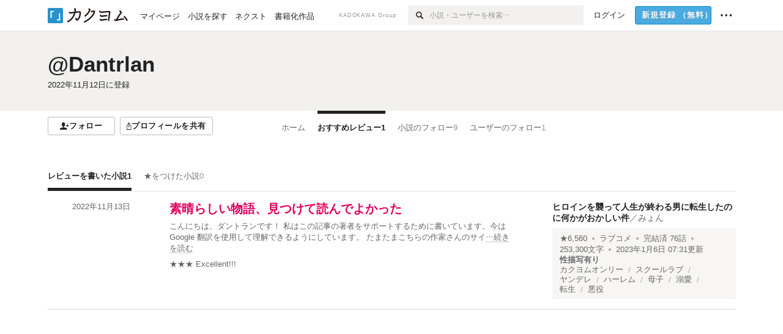

--- FILE ---
content_type: text/html; charset=utf-8
request_url: https://kakuyomu.jp/users/Dantrlan/review_comments
body_size: 10134
content:
<!DOCTYPE html><html lang="ja"><head><meta charSet="utf-8" data-next-head=""/><meta name="viewport" content="width=device-width, minimum-scale=1.0, maximum-scale=1.0, user-scalable=no, viewport-fit=cover" data-next-head=""/><link rel="manifest" href="/manifest.json" data-next-head=""/><link rel="icon" sizes="256x256" href="/images/brand/favicons/app-256.png" data-next-head=""/><link rel="shortcut icon" href="/images/brand/favicons/favicon.ico" data-next-head=""/><link rel="apple-touch-icon" sizes="180x180" href="/images/brand/favicons/ios-180.png" data-next-head=""/><link rel="apple-touch-icon" sizes="152x152" href="/images/brand/favicons/ios-152.png" data-next-head=""/><link rel="apple-touch-icon" sizes="120x120" href="/images/brand/favicons/ios-120.png" data-next-head=""/><link rel="apple-touch-icon" sizes="76x76" href="/images/brand/favicons/ios-76.png" data-next-head=""/><link rel="apple-touch-icon" href="/images/brand/favicons/ios-60.png" data-next-head=""/><meta name="apple-itunes-app" content="app-id=1081762516" data-next-head=""/><meta name="keywords" content="カクヨム,kakuyomu,KADOKAWA,はてな,無料,小説,Web小説,ライトノベル,投稿,二次創作" data-next-head=""/><title data-next-head="">レビューを書いた小説（@Dantrlan） - カクヨム</title><meta name="robots" content="index,follow" data-next-head=""/><meta property="og:title" content="レビューを書いた小説（@Dantrlan） - カクヨム" data-next-head=""/><meta property="og:url" content="https://kakuyomu.jp/users/Dantrlan/review_comments" data-next-head=""/><link rel="canonical" href="https://kakuyomu.jp/users/Dantrlan/review_comments" data-next-head=""/><link rel="preload" href="/_next/static/css/39b90c87176b2424.css" as="style"/><link rel="preload" href="/_next/static/css/b4f3c961cbd66a82.css" as="style"/><link rel="preload" href="/_next/static/css/54682ab967aa0a28.css" as="style"/><link rel="preload" href="/_next/static/css/a14ace2c078739d5.css" as="style"/><link rel="preload" href="/_next/static/css/993503cf218ccda2.css" as="style"/><link rel="preload" href="/_next/static/css/64332de7728f1e47.css" as="style"/><link rel="stylesheet" href="/_next/static/css/39b90c87176b2424.css" data-n-g=""/><link rel="stylesheet" href="/_next/static/css/b4f3c961cbd66a82.css" data-n-p=""/><link rel="stylesheet" href="/_next/static/css/54682ab967aa0a28.css" data-n-p=""/><link rel="stylesheet" href="/_next/static/css/a14ace2c078739d5.css" data-n-p=""/><link rel="stylesheet" href="/_next/static/css/993503cf218ccda2.css" data-n-p=""/><link rel="stylesheet" href="/_next/static/css/64332de7728f1e47.css" data-n-p=""/><noscript data-n-css=""></noscript><script defer="" noModule="" src="/_next/static/chunks/polyfills-42372ed130431b0a.js"></script><script src="/_next/static/chunks/webpack-411f67f6ec746f68.js" defer=""></script><script src="/_next/static/chunks/framework-96ee9f41dd0e931c.js" defer=""></script><script src="/_next/static/chunks/main-2f8098e69b432741.js" defer=""></script><script src="/_next/static/chunks/pages/_app-cf301e9eb79480bd.js" defer=""></script><script src="/_next/static/chunks/379-ebad3374b6307609.js" defer=""></script><script src="/_next/static/chunks/1820-4a204bd1655b5de9.js" defer=""></script><script src="/_next/static/chunks/2867-3dd2b226244a4019.js" defer=""></script><script src="/_next/static/chunks/8992-93532b34383e46ea.js" defer=""></script><script src="/_next/static/chunks/5391-6d1012512724e0df.js" defer=""></script><script src="/_next/static/chunks/5487-0e97e48982c30881.js" defer=""></script><script src="/_next/static/chunks/8254-4f68f6a8dfa7159d.js" defer=""></script><script src="/_next/static/chunks/5751-9cbaf8518313383e.js" defer=""></script><script src="/_next/static/chunks/3682-474b9bb22ffdb494.js" defer=""></script><script src="/_next/static/chunks/1548-8c465a53b34f06d0.js" defer=""></script><script src="/_next/static/chunks/824-df7bde710a615d87.js" defer=""></script><script src="/_next/static/chunks/7669-ed4268a1ee4aa120.js" defer=""></script><script src="/_next/static/chunks/1304-7933a2483907ce8f.js" defer=""></script><script src="/_next/static/chunks/6734-f34503fdcd568ef7.js" defer=""></script><script src="/_next/static/chunks/5055-2eb9c78d91e5a53b.js" defer=""></script><script src="/_next/static/chunks/3481-beed94442c5fb1f0.js" defer=""></script><script src="/_next/static/chunks/1376-5229109e644a5d26.js" defer=""></script><script src="/_next/static/chunks/pages/users/%5BuserScreenName%5D/review_comments-19833febe3628649.js" defer=""></script><script src="/_next/static/cTddKAPLl6TrVgQjDdAQe/_buildManifest.js" defer=""></script><script src="/_next/static/cTddKAPLl6TrVgQjDdAQe/_ssgManifest.js" defer=""></script></head><body><div id="__next"><div id="template-root" class="Root_container__wvsyR Root_regular__eU0o_ isRegular"><div><div id="app"><div class="RegularMediaGlobalHeader_regularGlobalHeader__hFOw3 RegularMediaGlobalHeader_fixed__K9_Qv"><div class="ConstrainWidthLayout_constrainWidthLayout__h5f9f ConstrainWidthLayout_isRegular__oUKa9 ConstrainWidthLayout_fluidWidth__AmZWJ"><div class="RegularMediaGlobalHeader_inner__Yy7SH"><div class="RegularMediaGlobalHeader_primary___yfx6"><div class="RegularMediaGlobalHeader_logo__vHZpg"><a href="/" class="LinkAppearance_link__POVTP"><svg class="Logo_kakuyomuLogo__o0o0_ " height="25" viewBox="0 0 132 25" width="132" xmlns="http://www.w3.org/2000/svg" role="img" aria-label="カクヨム"><rect fill="#2792ca" height="24.90953" rx="1.64958" width="24.90953" y=".09047"></rect><path d="m6.509 16.469h-1.966v-11.835h5.608v1.965h-3.642z" fill="#fff"></path><path d="m20.367 20.457h-5.2v-1.966h3.234v-9.87h1.966z" fill="#fff"></path><g fill="#231815"><path d="m51.79962 5.35384c-1.32522.03565-3.25717.14635-5.88463.42815a26.995 26.995 0 0 0 .35582-4.29857v-.0901l-2.32138-1.39332-1.18985 1.98291 1.20847.72541a21.535 21.535 0 0 1 -.41388 3.35173c-1.82387.23239-3.90253.53475-6.27724.93394l-1.97606-1.10578-1.12934 2.01769 2.69 1.505.05532-.00959c.05134-.00873 2.72064-.46406 6.0191-.90834a21.73291 21.73291 0 0 1 -11.1559 13.2503l-.14131.07174 1.04226 2.06644.14267-.07449a23.93558 23.93558 0 0 0 12.58973-15.62796c2.06812-.24439 4.18865-.44611 5.94789-.50944.66768 0 .65817.11509.64267.56481-.56754 6.98884-2.88942 9.51545-3.86772 9.97608a5.784 5.784 0 0 0 -2.18363-2.46981l-.13282-.09228-1.29611 1.93663.15281.08324a3.72124 3.72124 0 0 1 1.64813 2.56569.83889.83889 0 0 0 .9755.68836c5.31813-.6522 6.68684-8.42016 7.03633-12.71259.09212-1.68176-.24672-2.86288-2.53683-2.85585z"></path><path d="m61.43365 14.49378c4.89059-3.95761 7.80677-8.03077 8.66773-12.10585l.06244-.28261-2.8321-1.69757-1.18986 1.98264 1.35362.81222c-.474 1.47794-2.11764 5.12446-7.51622 9.49392l-.1235.1 1.45439 1.79724z"></path><path d="m71.20414 4.6049-.14952.0304a16.20882 16.20882 0 0 1 -1.02924 2.36543s1.46989-.15372 2.32551-.234c.74554-.06992 1.18277-.12064 1.8898-.16239.68978-.03159.80093.0975.63016.549-1.302 3.25163-5.0845 9.72652-15.89714 15.0209l-.14295.0701 1.01706 2.07684.14267-.06956c12.07083-5.91062 16.06023-13.2267 17.36676-17.11154.35229-1.12081.50349-2.89987-1.98227-2.88909-1.0184.04607-2.40205.14771-4.17084.35391z"></path><path d="m97.294 11.44867c-3.51453.14842-7.81416.72345-9.18229.89762l-1.83421-1.55982-1.499 1.76274 2.791 2.32494.07065-.011c.057-.00876 5.6579-.92172 9.68616-1.0915l.28011-2.32987z"></path><path d="m96.78681 17.62064a40.54123 40.54123 0 0 0 -9.00594 1.19961l-1.81011-1.41989-1.42728 1.82 2.74776 2.15351.08-.02547a36.66524 36.66524 0 0 1 9.41664-1.4154l.27813-2.30216c-.13423-.01174-.2792-.0102-.2792-.0102z"></path><path d="m123.7343 16.75852a78.21841 78.21841 0 0 0 -8.93237 1.56766c-.18664.04246-.53.08828-.23932-.41463 1.95012-3.37348 4.68325-7.25778 6.18118-9.33111.71758-.99254.93-1.82681.13028-2.49871l-2.70293-2.3035-1.49957 1.76 2.102 1.7915a93.76352 93.76352 0 0 0 -7.46747 11.73842l-1.95717-.96483-1.02253 2.07383 2.88413 1.4218.058-.01588a100.85871 100.85871 0 0 1 12.98517-2.55579l1.33322-.13371a9.12374 9.12374 0 0 0 -1.85262-2.13505z"></path><path d="m130.96352 20.39321c-1.41742-3.747-5.312-7.31275-5.47744-7.46281l-.11775-.1068-1.55489 1.71153.11775.10707c.0367.03286 3.65966 3.37212 4.87005 6.569l.05587.14869 2.16282-.818z"></path><path d="m87.45664 5.8359-2.56209-1.68113-1.269 1.93362 3.267 2.14311.05745-.00658c3.574-.46762 6.96756-.81676 12.093-1.04168 1.15509-.08042 1.08244.02336.95084.86043l-1.7532 12.91394 2.29153.31081s1.70691-12.5877 1.87517-13.81276.07955-2.62489-2.31312-2.59426c-3.21591.10503-8.2074.39086-12.63758.9745z"></path></g></svg></a></div><ul class="RegularMediaGlobalHeader_links__DudoA"><li class="RegularGlobalHeaderLink_link__uLcBV RegularGlobalHeaderLink_reducePaddingZero__SHdso"><a href="/my/antenna/works" class="LinkAppearance_link__POVTP"><span class="">マイページ</span></a></li><li class="RegularGlobalHeaderLink_link__uLcBV "><a href="/explore" class="LinkAppearance_link__POVTP"><span class="">小説を探す</span></a></li><li class="RegularGlobalHeaderLink_link__uLcBV "><a href="/next" class="LinkAppearance_link__POVTP"><span class="">ネクスト</span></a></li><li class="RegularGlobalHeaderLink_link__uLcBV "><a href="/publication/" class="LinkAppearance_link__POVTP"><span class="">書籍化作品</span></a></li></ul></div><div class="RegularMediaGlobalHeader_secondary__pTLT4"><div class="RegularMediaGlobalHeader_kadokawaGroup__p0ZLV">KADOKAWA Group</div><div class="RegularGlobalHeaderSearchForm_searchForm__YyJBc"><form class="RegularGlobalHeaderSearchForm_form__kusGu" action="/search" method="GET"><input class="RegularGlobalHeaderSearchForm_input__QzUPB" type="text" placeholder="小説・ユーザーを検索…" autoComplete="on" name="q"/><button class="RegularGlobalHeaderSearchForm_submit___d3g0" type="submit" aria-label="検索"><svg xmlns="http://www.w3.org/2000/svg" class="Icons_icon__kQc4i" width="12" height="12" viewBox="0 0 12 12"><path d="m7.00444 6.99871a3.1732 3.1732 0 1 1 0-4.48376 3.18107 3.18107 0 0 1 0 4.48376zm1.11521-5.60661a4.753 4.753 0 1 0 -.73329 7.32525l3.0019 2.99427a.94521.94521 0 0 0 1.33674-1.33673l-3.00956-2.99426a4.75212 4.75212 0 0 0 -.59579-5.98853z" fill="currentColor"></path></svg></button></form></div><ul class="RegularMediaGlobalHeader_links__DudoA RegularMediaGlobalHeader_isGuest__9pnlv"><li class="GlobalHeaderGuestLink_guestLink___fXtl"><a href="/login?location=%2Fusers%2FDantrlan%2Freview_comments"><span>ログイン</span></a></li><li class="RegularMediaGlobalHeader_signupButton__5cUj8"><a href="/signup" class="LinkAppearance_link__POVTP"><span class="ButtonAppearance_buttonAppearance__bQQjV ButtonAppearance_medium__fRMEE ButtonAppearance_primary__hlhrN   "><div class="RegularMediaGlobalHeader_signupButtonLabel__BWzhx">新規登録<span>（無料）</span></div></span></a></li><li><div class="RegularGlobalHeaderInfoItem_menuButton__Pj_lo"><svg xmlns="http://www.w3.org/2000/svg" class="" width="18" height="18" viewBox="0 0 18 18"><circle fill="currentColor" cx="1.93671" cy="8.93127" r="1.78551"></circle><circle fill="currentColor" cx="9.1512" cy="8.93127" r="1.78551"></circle><circle fill="currentColor" cx="16.36569" cy="8.93127" r="1.78551"></circle></svg></div></li></ul></div></div></div></div><div class="DefaultTemplate_fixed__DLjCr  DefaultTemplate_isWeb__QRPlB "><div class="ProfileHeader_profileHeader__Xnj4I"><div style="background:#F2F1F0"><div class="ConstrainWidthLayout_constrainWidthLayout__h5f9f ConstrainWidthLayout_isRegular__oUKa9 ConstrainWidthLayout_fluidWidth__AmZWJ"><div class="NormalUserProfileHeader_normalUserProfileHeader__H5J2Q"><h1 class="Heading_heading__lQ85n Heading_left__RVp4h Heading_size-2l__rAFn3"><div class="HeaderTextColorByUserColor_black__y6JQz"><a href="/users/Dantrlan" class="LinkAppearance_link__POVTP LinkAppearance_hoverunderline__gChlS">@Dantrlan</a></div></h1><div class="HeaderTextColorByUserColor_black__y6JQz"><div class="NormalUserProfileHeader_metaContents__O90lV Gap_size-4l___YwbP Gap_direction-y__Ee6Qv"><ul class="Meta_meta__7tVPt Meta_disc__uPSnA Meta_translucent__mn_6c Meta_lineHeightXsmall__66NnD Meta_fontSizeSmall__PPGF7 "><li class="Meta_metaItemWrapper__JzV2P Meta_normal__u9LT4"><div class="Meta_metaItem__8eZTP"><time dateTime="2022-11-12T10:16:22.000Z">2022年11月12日</time>に登録</div></li></ul></div></div></div></div></div></div><div class="ConstrainWidthLayout_constrainWidthLayout__h5f9f ConstrainWidthLayout_isRegular__oUKa9 ConstrainWidthLayout_fixedWidth__mR65l"><nav role="navigation" class="ProfileNavigationBar_navigation__f30LZ"><div class="ProfileNavigationBar_navigationButtonWrapper__9zjRz"><ul class="ProfileNavigationBar_followButtonList__MD_ku"><li><button type="button" class="Button_button__kcHya Button_widthauto__ahiiT Button_heightauto__BdNgx"><span style="width:110px" class="ButtonAppearance_buttonAppearance__bQQjV ButtonAppearance_medium__fRMEE ButtonAppearance_simple__wr58B   "><div class="Layout_layout__5aFuw Layout_items-normal__4mOqD Layout_justify-center__CcJQB Layout_direction-row__boh0Z Layout_gap-4s__C_lVp"><svg xmlns="http://www.w3.org/2000/svg" class="Icons_icon__kQc4i" height="140" width="175" viewBox="0 0 175 140"><path d="m174.3 57.949h-25.34v-25.4296h-10.64v25.4296h-25.517v10.633h25.517v25.5192h10.64v-25.5192h25.34zm-98.7115 40.7596v-18.1636c12.7596-5.2276 21.98-20.8222 21.98-39.34 0-22.68-5.0512-41.20200928-31.2788-41.20200928-26.32 0-31.367 18.51920928-31.367 41.20200928 0 18.5192 9.3926 34.202 22.1522 39.431v18.1622c-58.92884 1.9488-57.07524269 20.9108-57.07524269 41.2018h135.48734269c0-22.949 1.949-39.961-59.8985-41.2914z" fill="currentColor"></path></svg><div>フォロー</div></div></span></button></li><li><button type="button" class="Button_button__kcHya Button_widthauto__ahiiT Button_heightauto__BdNgx"><span class="ButtonAppearance_buttonAppearance__bQQjV ButtonAppearance_medium__fRMEE ButtonAppearance_simple__wr58B   "><span class="ShareButton_share__Vjk5Q"><svg xmlns="http://www.w3.org/2000/svg" class="Icons_icon__kQc4i" fill="none" height="14" viewBox="0 0 10 14" width="10"><path clip-rule="evenodd" d="m5.18341 9.61552v-7.48561l2.0519 2.18869.72953-.68394-3.28143-3.5002-3.28144 3.5002.72954.68394 2.0519-2.18869v7.48561zm-2.59309-4.25h-2.59032v8.49998h9.4v-8.49998h-2.6v1h1.6v6.49998h-7.4v-6.49998h1.59032z" fill="currentColor" fill-rule="evenodd"></path></svg><span>プロフィールを共有</span></span></span></button><div></div></li></ul></div><div class="ProfileNavigationBar_profileTabWrapper__AKt7h"><ul class="Tab_ul__raAoj"><li class="ProfileTab_tabVisibleWrapper__ZV7WO"><ul class="ProfileTab_tabVisibleList__3NURj"><li class=""><a href="/users/Dantrlan" class="LinkAppearance_link__POVTP LinkAppearance_block__UJrud"><div class="TabItem_tabItem__zfuRk TabItem_paddings-pr-1s__dE75v"><div class="TabItem_tabItemInner__CKeDv TabItem_border-top__CT0J_"><span>ホーム</span></div></div></a></li><li class=""><a href="/users/Dantrlan/review_comments" class="LinkAppearance_link__POVTP LinkAppearance_block__UJrud"><div class="TabItem_tabItem__zfuRk TabItem_active__56uVd TabItem_paddings-px-1s__FZgiM"><div class="TabItem_tabItemInner__CKeDv TabItem_border-top__CT0J_"><span>おすすめレビュー</span><span class="Count_count__wZuab"><span class="TabItem_tabItemCount__DGkA6">1</span></span></div></div></a></li><li class=""><a href="/users/Dantrlan/following_works" class="LinkAppearance_link__POVTP LinkAppearance_block__UJrud"><div class="TabItem_tabItem__zfuRk TabItem_paddings-px-1s__FZgiM"><div class="TabItem_tabItemInner__CKeDv TabItem_border-top__CT0J_"><span>小説のフォロー</span><span class="Count_count__wZuab"><span class="TabItem_tabItemCount__DGkA6">9</span></span></div></div></a></li><li class=""><a href="/users/Dantrlan/following_users" class="LinkAppearance_link__POVTP LinkAppearance_block__UJrud"><div class="TabItem_tabItem__zfuRk TabItem_paddings-px-1s__FZgiM"><div class="TabItem_tabItemInner__CKeDv TabItem_border-top__CT0J_"><span>ユーザーのフォロー</span><span class="Count_count__wZuab"><span class="TabItem_tabItemCount__DGkA6">1</span></span></div></div></a></li></ul></li></ul></div></nav><div class="ProfileTemplate_content__m3zNT"><div class="PlofileInternalTabWrapper_profileInternalTabWrapper__toBJZ"><ul class="Tab_ul__raAoj Tab_border__xgxZm"><li class=""><a href="/users/Dantrlan/review_comments" class="LinkAppearance_link__POVTP LinkAppearance_block__UJrud"><div class="TabItem_tabItem__zfuRk TabItem_active__56uVd TabItem_paddings-pr-1s__dE75v"><div class="TabItem_tabItemInner__CKeDv TabItem_border-bottom__zca_r"><span>レビューを書いた小説</span><span class="Count_count__wZuab"><span class="TabItem_tabItemCount__DGkA6">1</span></span></div></div></a></li><li class=""><a href="/users/Dantrlan/reviews" class="LinkAppearance_link__POVTP LinkAppearance_block__UJrud"><div class="TabItem_tabItem__zfuRk TabItem_paddings-px-1s__FZgiM"><div class="TabItem_tabItemInner__CKeDv TabItem_border-bottom__zca_r"><span>★をつけた小説</span><span class="Count_count__wZuab"><span class="TabItem_tabItemCount__DGkA6">0</span></span></div></div></a></li></ul></div><div class="ProfileReviewComments_profileReviewComments__ldenB"><div class="ReviewItem_reviewItem__qByez"><div class="StackLayout_stackLayout__ISVxj StackLayout_isRegular__4kuZy StackLayout_initial__rTBCk StackLayout_xlarge__yUjZN"><div style="width:135px"><div class="partialGiftWidgetWeakText WeakText_weakText__k2on6 WeakText_regular__X06bc "><div class="ReviewItem_time__JcSpj"><time dateTime="2022-11-13T09:51:18.000Z">2022年11月13日</time></div></div></div><div class="StackLayout_center__BinGr" style="min-width:0"><div class=" Gap_size-2s__Tv9t0 Gap_direction-y__Ee6Qv"><div class="EyeCatch_container__7zD5T EyeCatch_fontSize-large___PWt_" style="color:#E0005E"><div class="EyeCatch_catchphrase__tT_m2  "><a href="/works/16817330648777168136/reviews/16817330649550664568" class="LinkAppearance_link__POVTP">素晴らしい物語、見つけて読んでよかった</a></div></div><div class="partialGiftWidgetWeakText WeakText_weakText__k2on6 WeakText_regular__X06bc "><a href="/works/16817330648777168136/reviews/16817330649550664568" class="LinkAppearance_link__POVTP LinkAppearance_block__UJrud"><div class="ReviewItem_text__uFh8q"><div class="CollapseText_collapseText__tLHWZ">こんにちは、ダントランです！

私はこの記事の著者をサポートするために書いています。今は Google 翻訳を使用して理解できるようにしています。

たまたまこちらの作家さんのサイ<span class="CollapseText_collapseButtonLabel__JlkaV CollapseText_grayWithUnderline__uHZwx" id="«R3baqm»">…続きを読む</span><button type="submit" aria-label="続きを読む" aria-describedby="«R3baqm»" class="Button_button__kcHya Button_widthauto__ahiiT Button_heightauto__BdNgx"></button></div></div></a><p class="ReviewItem_points__2qVi2"><div class="Base_inline__bKcc9">★★★<!-- --> <!-- -->Excellent!!!</div></p></div></div></div><div style="width:300px"><div class="ReviewItem_workCard__LE6ta Gap_size-2s__Tv9t0 Gap_direction-y__Ee6Qv"><h3 class="Heading_heading__lQ85n Heading_left__RVp4h Heading_size-1s___G7AX"><span class=" Gap_size-4s__F67Nf Gap_direction-x__RsHk8"><a title="ヒロインを襲って人生が終わる男に転生したのに何かがおかしい件" href="/works/16817330648777168136" class="LinkAppearance_link__POVTP LinkAppearance_hoverblueWithUnderline__y_22T">ヒロインを襲って人生が終わる男に転生したのに何かがおかしい件</a></span><span class="WorkTitle_workLabelAuthor__Kxy5E">／<div class="partialGiftWidgetActivityName ActivityName_inlineBlock__7Azkl"><a href="/users/tsukasa1992" class="LinkAppearance_link__POVTP LinkAppearance_hoverblueWithUnderline__y_22T">みょん</a></div></span></h3><div class="WorkMeta_bg-lightBeige__lNnbx"><div class="WorkMetaBasicInformation_bg-none__s41TO"><div class="partialGiftWidgetWeakText WeakText_weakText__k2on6 WeakText_regular__X06bc "><ul class="Meta_meta__7tVPt Meta_disc__uPSnA Meta_lightGray__mzmje Meta_lineHeightSmall__UdKXq  "><li class="Meta_metaItemWrapper__JzV2P Meta_normal__u9LT4"><div class="Meta_metaItem__8eZTP"><a href="/works/16817330648777168136/reviews" class="LinkAppearance_link__POVTP LinkAppearance_hoverblueWithUnderline__y_22T">★<!-- -->6,560</a></div></li><li class="Meta_metaItemWrapper__JzV2P"><div class="Meta_metaTruncatedItem__X_PoQ"><a href="/genres/romance/recent_works" class="LinkAppearance_link__POVTP LinkAppearance_hoverblueWithUnderline__y_22T">ラブコメ</a></div></li><li class="Meta_metaItemWrapper__JzV2P Meta_normal__u9LT4"><div class="Meta_metaItem__8eZTP">完結済<!-- --> <!-- -->76<!-- -->話</div></li><li class="Meta_metaItemWrapper__JzV2P Meta_normal__u9LT4"><div class="Meta_metaItem__8eZTP">253,300<!-- -->文字</div></li><li class="Meta_metaItemWrapper__JzV2P Meta_normal__u9LT4"><div class="Meta_metaItem__8eZTP"><time dateTime="2023-01-06T07:31:47.000Z">2023年1月6日 07:31</time>更新</div></li></ul></div></div><div class="partialGiftWidgetWeakText WeakText_weakText__k2on6 WeakText_regular__X06bc "><ul class="Meta_meta__7tVPt Meta_slash__SwuH1 Meta_lightGray__mzmje Meta_lineHeightXsmall__66NnD  "><li class="Meta_metaItemWrapper__JzV2P Meta_bold__otU1Q"><div class="Meta_metaItem__8eZTP">性描写有り</div></li></ul><ul class="Meta_meta__7tVPt Meta_slash__SwuH1 Meta_lightGray__mzmje Meta_lineHeightXsmall__66NnD  "><li class="Meta_metaItemWrapper__JzV2P Meta_normal__u9LT4"><div class="Meta_metaItem__8eZTP"><a href="/tags/%E3%82%AB%E3%82%AF%E3%83%A8%E3%83%A0%E3%82%AA%E3%83%B3%E3%83%AA%E3%83%BC" class="LinkAppearance_link__POVTP LinkAppearance_hoverblueWithUnderline__y_22T">カクヨムオンリー</a></div></li><li class="Meta_metaItemWrapper__JzV2P Meta_normal__u9LT4"><div class="Meta_metaItem__8eZTP"><a href="/tags/%E3%82%B9%E3%82%AF%E3%83%BC%E3%83%AB%E3%83%A9%E3%83%96" class="LinkAppearance_link__POVTP LinkAppearance_hoverblueWithUnderline__y_22T">スクールラブ</a></div></li><li class="Meta_metaItemWrapper__JzV2P Meta_normal__u9LT4"><div class="Meta_metaItem__8eZTP"><a href="/tags/%E3%83%A4%E3%83%B3%E3%83%87%E3%83%AC" class="LinkAppearance_link__POVTP LinkAppearance_hoverblueWithUnderline__y_22T">ヤンデレ</a></div></li><li class="Meta_metaItemWrapper__JzV2P Meta_normal__u9LT4"><div class="Meta_metaItem__8eZTP"><a href="/tags/%E3%83%8F%E3%83%BC%E3%83%AC%E3%83%A0" class="LinkAppearance_link__POVTP LinkAppearance_hoverblueWithUnderline__y_22T">ハーレム</a></div></li><li class="Meta_metaItemWrapper__JzV2P Meta_normal__u9LT4"><div class="Meta_metaItem__8eZTP"><a href="/tags/%E6%AF%8D%E5%AD%90" class="LinkAppearance_link__POVTP LinkAppearance_hoverblueWithUnderline__y_22T">母子</a></div></li><li class="Meta_metaItemWrapper__JzV2P Meta_normal__u9LT4"><div class="Meta_metaItem__8eZTP"><a href="/tags/%E6%BA%BA%E6%84%9B" class="LinkAppearance_link__POVTP LinkAppearance_hoverblueWithUnderline__y_22T">溺愛</a></div></li><li class="Meta_metaItemWrapper__JzV2P Meta_normal__u9LT4"><div class="Meta_metaItem__8eZTP"><a href="/tags/%E8%BB%A2%E7%94%9F" class="LinkAppearance_link__POVTP LinkAppearance_hoverblueWithUnderline__y_22T">転生</a></div></li><li class="Meta_metaItemWrapper__JzV2P Meta_normal__u9LT4"><div class="Meta_metaItem__8eZTP"><a href="/tags/%E6%82%AA%E5%BD%B9" class="LinkAppearance_link__POVTP LinkAppearance_hoverblueWithUnderline__y_22T">悪役</a></div></li></ul></div></div></div></div></div></div></div></div></div></div></div></div><div></div><div id="global-modal-container"></div><div class="ModelessMessageBox_isRegular__aFp9H ModelessMessageBox_modelessMessage__iVaed " aria-hidden="true"><button class="ModelessMessageBox_box___TTXJ" type="button" disabled=""><div class="ModelessMessageBox_body__9BtMe"><span class="ModelessMessageBox_text__CTped"></span></div><span class="ModelessMessageBox_closeIcon__XiM_X" aria-label="このメッセージを閉じる"><svg xmlns="http://www.w3.org/2000/svg" class="Icons_icon__kQc4i" width="14" height="14" viewBox="0 0 280 280"><polygon fill="currentColor" points="280 19.8 260.2 0 140 120.2 19.8 0 0 19.8 120.2 140 0 260.2 19.8 280 140 160 260.2 280 280 260.2 159.8 140 280 19.8"></polygon></svg></span></button></div></div></div><script id="__NEXT_DATA__" type="application/json">{"props":{"pageProps":{"__REDUX_STATE__":{"tier":"regular","platform":{"type":"web","version":null}},"__MAINTENANCE_BLIND_STATE__":{"activated":false},"__APOLLO_STATE__":{"ROOT_QUERY":{"__typename":"Query","visitor":null,"canShowFeatures({\"names\":[\"kakuyomu-contest-selection\",\"payment-maintenance\",\"user-mute-web\",\"notification-complete-work-of-following-user\",\"notification-complete-work-of-following-work\",\"notification-publish-reserved-episode\",\"search_condition_read\",\"react_login\",\"image-optimizer\",\"3d_secure\",\"kakuyomu_next_episode_image\",\"natsugatari_contest\",\"debug-itsudemo-natsugatari\",\"social_login\",\"adjust_custom_link\",\"kakuyomu-qrcode\",\"recaptcha\",\"payments-paypay\",\"ranking-separation\",\"subscription-page-v2\"]})":[{"__ref":"FeatureFlag:kakuyomu-contest-selection"},{"__ref":"FeatureFlag:payment-maintenance"},{"__ref":"FeatureFlag:user-mute-web"},{"__ref":"FeatureFlag:notification-complete-work-of-following-user"},{"__ref":"FeatureFlag:notification-complete-work-of-following-work"},{"__ref":"FeatureFlag:notification-publish-reserved-episode"},{"__ref":"FeatureFlag:search_condition_read"},{"__ref":"FeatureFlag:react_login"},{"__ref":"FeatureFlag:image-optimizer"},{"__ref":"FeatureFlag:3d_secure"},{"__ref":"FeatureFlag:kakuyomu_next_episode_image"},{"__ref":"FeatureFlag:natsugatari_contest"},{"__ref":"FeatureFlag:debug-itsudemo-natsugatari"},{"__ref":"FeatureFlag:social_login"},{"__ref":"FeatureFlag:adjust_custom_link"},{"__ref":"FeatureFlag:kakuyomu-qrcode"},{"__ref":"FeatureFlag:recaptcha"},{"__ref":"FeatureFlag:payments-paypay"},{"__ref":"FeatureFlag:ranking-separation"},{"__ref":"FeatureFlag:subscription-page-v2"}],"userByScreenName({\"screenName\":\"Dantrlan\"})":{"__ref":"UserAccount:16817330649509582581"}},"FeatureFlag:kakuyomu-contest-selection":{"__typename":"FeatureFlag","id":"kakuyomu-contest-selection","name":"kakuyomu-contest-selection","released":true},"FeatureFlag:payment-maintenance":{"__typename":"FeatureFlag","id":"payment-maintenance","name":"payment-maintenance","released":false},"FeatureFlag:user-mute-web":{"__typename":"FeatureFlag","id":"user-mute-web","name":"user-mute-web","released":false},"FeatureFlag:notification-complete-work-of-following-user":{"__typename":"FeatureFlag","id":"notification-complete-work-of-following-user","name":"notification-complete-work-of-following-user","released":true},"FeatureFlag:notification-complete-work-of-following-work":{"__typename":"FeatureFlag","id":"notification-complete-work-of-following-work","name":"notification-complete-work-of-following-work","released":true},"FeatureFlag:notification-publish-reserved-episode":{"__typename":"FeatureFlag","id":"notification-publish-reserved-episode","name":"notification-publish-reserved-episode","released":true},"FeatureFlag:search_condition_read":{"__typename":"FeatureFlag","id":"search_condition_read","name":"search_condition_read","released":false},"FeatureFlag:react_login":{"__typename":"FeatureFlag","id":"react_login","name":"react_login","released":false},"FeatureFlag:image-optimizer":{"__typename":"FeatureFlag","id":"image-optimizer","name":"image-optimizer","released":true},"FeatureFlag:3d_secure":{"__typename":"FeatureFlag","id":"3d_secure","name":"3d_secure","released":true},"FeatureFlag:kakuyomu_next_episode_image":{"__typename":"FeatureFlag","id":"kakuyomu_next_episode_image","name":"kakuyomu_next_episode_image","released":true},"FeatureFlag:natsugatari_contest":{"__typename":"FeatureFlag","id":"natsugatari_contest","name":"natsugatari_contest","released":false},"FeatureFlag:debug-itsudemo-natsugatari":{"__typename":"FeatureFlag","id":"debug-itsudemo-natsugatari","name":"debug-itsudemo-natsugatari","released":false},"FeatureFlag:social_login":{"__typename":"FeatureFlag","id":"social_login","name":"social_login","released":true},"FeatureFlag:adjust_custom_link":{"__typename":"FeatureFlag","id":"adjust_custom_link","name":"adjust_custom_link","released":true},"FeatureFlag:kakuyomu-qrcode":{"__typename":"FeatureFlag","id":"kakuyomu-qrcode","name":"kakuyomu-qrcode","released":true},"FeatureFlag:recaptcha":{"__typename":"FeatureFlag","id":"recaptcha","name":"recaptcha","released":true},"FeatureFlag:payments-paypay":{"__typename":"FeatureFlag","id":"payments-paypay","name":"payments-paypay","released":true},"FeatureFlag:ranking-separation":{"__typename":"FeatureFlag","id":"ranking-separation","name":"ranking-separation","released":true},"FeatureFlag:subscription-page-v2":{"__typename":"FeatureFlag","id":"subscription-page-v2","name":"subscription-page-v2","released":false},"UserAccount:1177354055478043759":{"__typename":"UserAccount","id":"1177354055478043759","name":"tsukasa1992","activityName":"みょん","isOfficialUser":false},"Work:16817330648777168136":{"__typename":"Work","id":"16817330648777168136","title":"ヒロインを襲って人生が終わる男に転生したのに何かがおかしい件","alternateTitle":null,"isFreshWork":false,"hasFreshEpisode":false,"author":{"__ref":"UserAccount:1177354055478043759"},"publishedAt":"2022-10-24T08:15:47Z","lastEpisodePublishedAt":"2023-01-06T07:31:47Z","alternateAuthorName":null,"totalReviewPoint":6560,"fanFictionSource":null,"genre":"ROMANCE","serialStatus":"COMPLETED","publicEpisodeCount":76,"totalCharacterCount":253300,"isCruel":false,"isViolent":false,"isSexual":true,"tagLabels":["カクヨムオンリー","スクールラブ","ヤンデレ","ハーレム","母子","溺愛","転生","悪役"],"kakuyomuNextWork":null,"baseColor":"#E0005E"},"UserAccount:16817330649509582581":{"__typename":"UserAccount","id":"16817330649509582581","name":"Dantrlan","activityName":"@Dantrlan","isOfficialUser":false,"textualWorkReviews({\"first\":50,\"offset\":0})":{"__typename":"TextualWorkReviewConnection","nodes":[{"__ref":"TextualWorkReview:16817330649550664568"}],"pageInfo":{"__typename":"PageInfo","hasNextPage":false,"hasPreviousPage":false}},"publicationLabel":null,"color":"#D8D7D6","screenName":"@Dantrlan","createdAt":"2022-11-12T10:16:22Z","frequentWrittenGenres":[],"twitterScreenName":null,"visitorIsFollowing":false,"visitorIsBlocking":false,"visitorIsMuting":false,"activityNameForShare":"Dantrlan","qrCodeImageUrl":"https://kakuyomu.jp/qrcode/users/Dantrlan?height=300\u0026outputType=png\u0026preset=1\u0026width=300","totalPublicWorks":0,"totalPublicWorkCollections":0,"totalUserNewsEntries":0,"totalWorkReviews":1,"totalTextualWorkReviews":1,"totalSponsorCount":0,"totalFollowingWorks":9,"totalFollowees":1,"loyaltyUser":null,"totalPointOnlyWorkReviews":0},"TextualWorkReview:16817330649550664568":{"__typename":"TextualWorkReview","id":"16817330649550664568","body":"こんにちは、ダントランです！\n\n私はこの記事の著者をサポートするために書いています。今は Google 翻訳を使用して理解できるようにしています。\n\nたまたまこちらの作家さんのサイトにたどり着き、早速アカウントを作ってみたら、リュウチに転生した青年えっ…ヤンキー？スポークとシズナがメインカップル。\n\nその話は大好きだったのですが、英訳であり、本当の作者を示すクレジットがなかったので、しばらく迷っていましたが、見つけたときはうれしい驚きでした。\n\n私はあなたの仕事にとても感謝したいです, あなたの小説はとても面白いです, 私はリュウチとシズナの小説が大好きで、何度か読み直さざるを得ませんでした. とても甘くて柔らかい物語です.私のお気に入りの。\n\nこの小説を見つけたので、彼の他の作品をレビューしましたが、どれも優れた品質を示していることがわかりました。\n\n私は現在、エロゲとヤンデレに関するこの小説を、白雪と彼女のお母さんと一緒に読んでいますが、彼女の名前が本当にジェイドになるかどうかはわかりません。\n\nとにかく、このコメントの長さを大幅に伸ばしてしまったことをお詫びします。\n\n何から何までありがとうございました。\n\nどうもありがとう。\n\n心からのラテンアメリカのファン。","isSpoiler":false,"createdAt":"2022-11-13T09:51:18Z","work":{"__ref":"Work:16817330648777168136"},"title":"素晴らしい物語、見つけて読んでよかった","reviewer":{"__ref":"UserAccount:16817330649509582581"},"point":3}},"_sentryTraceData":"155c9a76d1e24bab9fe68b8dd7465e19-909509f928f87acf-0","_sentryBaggage":"sentry-environment=production,sentry-release=release-6255b7e91f,sentry-public_key=292a799d6bfc4ebfbe3e651c276b9ac1,sentry-trace_id=155c9a76d1e24bab9fe68b8dd7465e19,sentry-sample_rate=0,sentry-transaction=%2Fusers%2F%5BuserScreenName%5D%2Freview_comments,sentry-sampled=false"},"__N_SSP":true},"page":"/users/[userScreenName]/review_comments","query":{"userScreenName":"Dantrlan"},"buildId":"cTddKAPLl6TrVgQjDdAQe","isFallback":false,"isExperimentalCompile":false,"gssp":true,"scriptLoader":[]}</script></body></html>

--- FILE ---
content_type: text/css
request_url: https://kakuyomu.jp/_next/static/css/993503cf218ccda2.css
body_size: 4434
content:
#template-root.isRegular .PlofileInternalTabWrapper_profileInternalTabWrapper__toBJZ{height:50px}#template-root.isCompact .PlofileInternalTabWrapper_profileInternalTabWrapper__toBJZ{margin:var(--margin-m) 0 0 var(--margin-m);height:var(--height-touchTarget)}.Tab_ul__raAoj{display:flex;height:100%;white-space:nowrap;overflow-y:hidden}.Tab_border__xgxZm{border-bottom:1px solid var(--rgba-black-01)}.Count_count__wZuab{color:var(--color-mediumGray)}.ActivityName_fontSize-1s__iAHCW{font-size:var(--fontSize-1s)}.ActivityName_fontSize-2s__ivrei{font-size:var(--fontSize-2s)}.ActivityName_fontSize-3s__JG_li{font-size:var(--fontSize-3s)}.ActivityName_fontSize-m___GGCy{font-size:var(--fontSize-m)}.ActivityName_fontSize-1l__nTZ5_{font-size:var(--fontSize-1l)}.ActivityName_fontSize-2l__CQGvz{font-size:var(--fontSize-2l)}.ActivityName_fontSize-3l__KKqNX{font-size:var(--fontSize-3l)}.ActivityName_size-inherit__892u_{font-size:inherit}.ActivityName_black__g_JHC{color:var(--color-black)}.ActivityName_darkGray__A_wVl{color:var(--color-darkGray)}.ActivityName_block__uBYzi{display:block}.ActivityName_inlineBlock__7Azkl{display:inline-block}.ActivityName_inline__89GTV{display:inline}.ActivityName_badgeYou__33y2k{margin-left:var(--margin-4s)}.ActivityName_badgeOfficial__76CNe{font-size:.9em;color:var(--color-lightGray);margin-left:var(--margin-4s)}.ActivityName_badgeOfficial__76CNe>svg{vertical-align:text-top}.TabItem_tabItem__zfuRk{height:100%;cursor:pointer;color:var(--color-darkGray);font-size:var(--fontSize-1s)}a:focus-visible:not(:disabled) .TabItem_tabItem__zfuRk .TabItem_border-bottom__zca_r,a:focus-visible:not(:disabled) .TabItem_tabItem__zfuRk .TabItem_border-top__CT0J_,button:focus-visible:not(:disabled) .TabItem_tabItem__zfuRk .TabItem_border-bottom__zca_r,button:focus-visible:not(:disabled) .TabItem_tabItem__zfuRk .TabItem_border-top__CT0J_{border-color:var(--borderColor-blue)}a:focus-visible:not(:disabled) .TabItem_tabItem__zfuRk .TabItem_border-none__Qiizw,button:focus-visible:not(:disabled) .TabItem_tabItem__zfuRk .TabItem_border-none__Qiizw{color:var(--color-blue)}@media(hover){a:hover:not(:disabled) .TabItem_tabItem__zfuRk .TabItem_border-bottom__zca_r,a:hover:not(:disabled) .TabItem_tabItem__zfuRk .TabItem_border-top__CT0J_,button:hover:not(:disabled) .TabItem_tabItem__zfuRk .TabItem_border-bottom__zca_r,button:hover:not(:disabled) .TabItem_tabItem__zfuRk .TabItem_border-top__CT0J_{border-color:var(--borderColor-blue)}a:hover:not(:disabled) .TabItem_tabItem__zfuRk .TabItem_border-none__Qiizw,button:hover:not(:disabled) .TabItem_tabItem__zfuRk .TabItem_border-none__Qiizw{color:var(--color-blue)}}.TabItem_active__56uVd{font-weight:var(--fontWeight-bold)}.TabItem_active__56uVd,.TabItem_active__56uVd .TabItem_tabItemCount__DGkA6{color:var(--color-black)}.TabItem_active__56uVd .TabItem_border-bottom__zca_r,.TabItem_active__56uVd .TabItem_border-top__CT0J_{border-color:var(--borderColor-black)}a:focus-visible:not(:disabled) .TabItem_active__56uVd .TabItem_border-bottom__zca_r,a:focus-visible:not(:disabled) .TabItem_active__56uVd .TabItem_border-top__CT0J_,button:focus-visible:not(:disabled) .TabItem_active__56uVd .TabItem_border-bottom__zca_r,button:focus-visible:not(:disabled) .TabItem_active__56uVd .TabItem_border-top__CT0J_{border-color:var(--borderColor-black)}a:focus-visible:not(:disabled) .TabItem_active__56uVd .TabItem_border-none__Qiizw,button:focus-visible:not(:disabled) .TabItem_active__56uVd .TabItem_border-none__Qiizw{color:var(--color-black)}@media(hover){a:hover:not(:disabled) .TabItem_active__56uVd .TabItem_border-bottom__zca_r,a:hover:not(:disabled) .TabItem_active__56uVd .TabItem_border-top__CT0J_,button:hover:not(:disabled) .TabItem_active__56uVd .TabItem_border-bottom__zca_r,button:hover:not(:disabled) .TabItem_active__56uVd .TabItem_border-top__CT0J_{border-color:var(--borderColor-black)}a:hover:not(:disabled) .TabItem_active__56uVd .TabItem_border-none__Qiizw,button:hover:not(:disabled) .TabItem_active__56uVd .TabItem_border-none__Qiizw{color:var(--color-black)}}.TabItem_tabItemInner__CKeDv{display:flex;align-items:center;justify-content:center;height:100%;gap:var(--margin-4s)}.TabItem_paddings-px-1s__FZgiM{padding:0 var(--margin-1s)}.TabItem_paddings-pr-1s__dE75v{padding:0 var(--margin-1s) 0 0}.TabItem_paddings-pl-m_pr-1s__MFmho{padding:0 var(--margin-1s) 0 var(--margin-m)}.TabItem_paddings-pl-1s_pr-m__bUQOp{padding:0 var(--margin-m) 0 var(--margin-1s)}.TabItem_paddings-none__p25eF{padding:0}.TabItem_border-top__CT0J_{border-top:5px solid rgba(0,0,0,0)}#template-root.isCompact .TabItem_border-top__CT0J_{border-top-width:4px}.TabItem_border-bottom__zca_r{padding:var(--margin-3s) 0 0;border-bottom:5px solid rgba(0,0,0,0)}#template-root.isCompact .TabItem_border-bottom__zca_r{border-bottom-width:4px}.TabItem_border-none__Qiizw{border:none}.IconButtonAppearance_iconButtonAppearance__pDkvF{display:flex;align-items:center;height:var(--height-touchTarget)}.IconButtonAppearance_iconButtonAppearance__pDkvF>*,.IconButtonAppearance_width-fill__RrycS{width:100%}.IconButtonAppearance_width-auto__A0ZTK{width:auto;font-size:var(--fontSize-1s);padding:var(--margin-2s) var(--margin-1s)}.IconButtonAppearance_width-equalsHeight__kPEJa{width:var(--height-touchTarget)}.EmptyMessage_emptyMessage__Kvdgs{text-align:center;padding:0 var(--margin-m)}.EmptyMessage_emptyMessage__Kvdgs h3{margin:0}#template-root.isRegular .EmptyMessage_emptyMessage__Kvdgs h3{font-size:var(--fontSize-1l);font-weight:var(--fontWeight-bold);line-height:var(--lineHeight-1s)}#template-root.isCompact .EmptyMessage_emptyMessage__Kvdgs h3{font-size:var(--fontSize-m);font-weight:var(--fontWeight-normal);line-height:var(--lineHeight-1s)}.EmptyMessage_icon__i7gmP{margin:0 0 var(--margin-2s)}.EmptyMessage_icon__i7gmP svg{width:70px;height:70px}.EmptyMessage_body__4klTS{font-size:var(--fontSize-m);line-height:var(--lineHeight-1s);color:var(--color-darkGray);margin:var(--margin-2s) 0 0}.EmptyMessage_bodyInner__HqtA8{display:inline-block;text-align:left}#template-root.isCompact .EmptyMessage_bodyInner__HqtA8{font-size:var(--fontSize-2s)}.EmptyMessage_footer__epvqb{margin:var(--margin-m) 0 0}.TabLinkItem_fillWidth__qj_J0{flex:1 1}.CompactModal_modalContent__qjaTM{position:absolute;bottom:0;left:50%;width:100%;max-width:640px;box-shadow:0 2px 10px var(--rgba-black-01);border-radius:var(--borderRadius-4l) var(--borderRadius-4l) 0 0;background:var(--background-white);transform:translate(-50%,100%);transition:transform .3s var(--easeOutQuint),border-radius .3s ease;outline:none}.CompactModal_modalContentAfterOpen__bAO1d{transform:translate(-50%)}.CompactModal_modalContentAfterOpen__bAO1d.CompactModal_modalContentFull__3M9yp{border-radius:0}.CompactModal_modalContentBeforeClose__Yn5X2{transform:translate(-50%,100%)}.CompactModal_modalContentFull__3M9yp{height:100%}.CompactModal_modalContentLarge__e78XE{height:calc(100% - var(--margin-2l))}.CompactModal_modalContentMedium__lRCkk{height:calc(100% - var(--height-compact-globalHeader))}.CompactModal_modalContentMinimum__Jw50U{max-height:calc(100% - var(--height-compact-globalHeader))}.CompactModal_modalOverlay__Ukl5l{position:fixed;top:0;left:0;right:0;bottom:0;z-index:var(--zIndex-5000);background:rgba(0,0,0,0);transition:background .3s var(--easeOutQuint)}.CompactModal_modalOverlayAfterOpen__7ZnRy{background:rgba(0,0,0,.05)}.CompactModal_modalOverlayBeforeClose__Y76W6{background:rgba(0,0,0,0)}.HeaderTextColorByUserColor_black__y6JQz{color:var(--color-black)}.HeaderTextColorByUserColor_white__kOncn{color:var(--color-white)}.StyledModal_modalContent__HWYoo{overflow-y:auto;overflow-x:hidden;max-height:calc(100% - var(--margin-m));border-radius:var(--borderRadius-m);box-shadow:0 20px 100px var(--rgba-black-03);background:var(--background-white);margin:0 var(--margin-m);outline:none}.StyledModal_modalContentAfterOpen__7Cdid{display:block}.StyledModal_modalContentBeforeClose__7_RNh{display:none}.StyledModal_modalContentOverlay__gQXUA{position:fixed;top:0;left:0;right:0;bottom:0;display:flex;justify-content:center;align-items:center;width:100%;height:100%;z-index:var(--zIndex-5000);background:rgba(0,0,0,0)}.StyledModal_modalContentOverlayAfterOpen__gIrA0{background:var(--rgba-black-03)}.StyledModal_modalContentOverlayBeforeClose__FIQOh{background:rgba(0,0,0,0)}.UserHeaderItem_officialUser__np3tR{display:inline-flex;align-items:center;font-size:var(--fontSize-1s);font-weight:var(--fontWeight-bold);line-height:var(--lineHeight-2s)}.UserHeaderItem_officialUser__np3tR.UserHeaderItem_hasActiveName__LC5Rp:after{content:"/";color:inherit;opacity:.3;margin:0 var(--margin-4s);transform:translateY(.075em)}.UserHeaderItem_officialUser__np3tR.UserHeaderItem_onlyScreenName__7Gkcc:after{content:"";width:4px;height:4px;border-radius:50%;background:currentColor;opacity:.3;margin:0 var(--margin-2s)}.UserHeaderItem_officialUser__np3tR.UserHeaderItem_publicationLabelUser__hEOP1>span,.UserHeaderItem_officialUser__np3tR.UserHeaderItem_publicationLabelUser__hEOP1>svg{color:var(--color-blue)}.UserHeaderItem_officialUser__np3tR>svg{transform:translateY(-1px);margin-right:var(--margin-4s)}.UserHeaderItem_twitterLink__SmH81{line-height:var(--lineHeight-2s);margin:var(--margin-4s) 0 0}.UserHeaderItem_twitterLinkInner__FWnp0{display:inline-flex;align-items:center;font-size:var(--fontSize-1s)}.UserHeaderItem_twitterLinkInner__FWnp0>svg{font-size:var(--fontSize-2s);opacity:.8}.UserHeaderItem_twitterLinkInner__FWnp0>span{margin:0 0 0 var(--margin-4s)}.NewPromoteSignupModal_modal__MgJUo{padding-bottom:env(safe-area-inset-bottom)}.NormalUserProfileHeader_normalUserProfileHeader__H5J2Q{padding:var(--margin-4l) 0 calc(var(--margin-4l) + var(--margin-5s))}#template-root.isCompact .NormalUserProfileHeader_normalUserProfileHeader__H5J2Q{padding:var(--margin-m)}.NormalUserProfileHeader_metaContents__O90lV{margin:var(--margin-4s) 0 0}.Input_input__164je{outline:none;padding:8px 10px;width:100%;box-sizing:border-box;font-size:1.1em;border:2px solid var(--borderColor-gray);background:var(--background-white);border-radius:var(--borderRadius-m);color:var(--color-black);cursor:text;-webkit-appearance:none}.Input_input__164je::placeholder{color:var(--color-lightGray)}.Input_input__164je:required{box-shadow:none}.Input_input__164je:-webkit-autofill{box-shadow:inset 0 0 0 1000px var(--background-white)}.Input_input__164je.Input_isInvalid__Mky1M{border-color:var(--borderColor-red)}.Input_input__164je:hover{border-color:var(--borderColor-mediumGray)}.Input_input__164je:focus{border-color:var(--borderColor-blue)}.Input_input__164je:focus.Input_isInvalid__Mky1M{border-color:var(--borderColor-red)}.Input_input__164je[disabled]{font-weight:400;cursor:default;background:var(--background-mediumBeige);color:var(--color-mediumGray)}.Input_input__164je[disabled]:focus,.Input_input__164je[disabled]:hover{border-color:var(--borderColor-gray)}.Input_withinComboBox__wYII4{height:100%;width:100%;border-radius:var(--borderRadius-m) 0 0 var(--borderRadius-m)}.PublicationLabelUserProfileHeader_labelHeaderImage__6g0SG{width:100%;height:210px;background-position:50%;background-size:1260px 210px}#template-root.isCompact .PublicationLabelUserProfileHeader_labelHeaderImage__6g0SG{width:100%;background-position:50%;height:100px;background-size:600px 100px}.PublicationLabelUserProfileHeader_labelHeaderContents__JjlF_{padding:var(--margin-4l) 0 calc(var(--margin-4l) + var(--margin-5s));border-bottom:1px solid var(--borderColor-default)}#template-root.isCompact .PublicationLabelUserProfileHeader_labelHeaderContents__JjlF_{padding:var(--margin-m) var(--margin-m) var(--margin-2s);border-bottom:none}.PublicationLabelUserProfileHeader_metaContents__hWbZO{margin:var(--margin-4s) 0 0}.PromoteSignupModal_signupModal__xw_th{padding:var(--margin-m) var(--margin-m) var(--margin-4s)}.PromoteSignupModal_signupModal__xw_th .PromoteSignupModal_heading__9MLwH{font-weight:400}.PromoteSignupModal_signupModal__xw_th .PromoteSignupModal_text__DkLLQ{line-height:var(--lineHeight-1s);margin:var(--margin-1s) 0 0}.PromoteSignupModal_signupModal__xw_th .PromoteSignupModal_mailInput__46loy{margin:var(--margin-m) 0 var(--margin-2s)}.PromoteSignupModal_promoteText__3fUVe{text-align:center}.PromoteSignupModal_close__PoWUU{border-top:1px solid var(--borderColor-default);margin:var(--margin-1s) 0 0;padding:var(--margin-2s) var(--margin-1s);font-size:var(--fontSize-1s)}#template-root.isRegular .ProfileHeader_profileHeader__Xnj4I{min-width:1185px}.SocialIcons_icon__aiV0m{height:1em;width:auto}.SocialIcons_square__5ATbX{border-radius:0}.SocialIcons_sphere__hnlcA{border-radius:50%}.SocialMenu_socialMenu__kdQRa svg{vertical-align:sub;margin:0 var(--margin-2s) 0 0}#template-root.isCompact .SocialMenu_socialMenu__kdQRa svg{font-size:var(--fontSize-2l)}#template-root.isRegular .SocialMenu_socialMenu__kdQRa svg{font-size:var(--fontSize-1l)}.Dialog_header__b4P_M{padding:calc(var(--margin-m) + 3px) var(--margin-4l) var(--margin-m);background:var(--background-beige);text-align:center;line-height:var(--lineHeight-2s)}.Dialog_body__gFQx6{padding:var(--margin-m)}.Dialog_footer__ZJPou{box-shadow:0 -1px 0 var(--rgba-black-01);padding:var(--margin-1s) var(--margin-m)}.QRCodeDialog_loadingImage__KkjXZ{position:absolute;top:0;left:0;width:100%;height:100%;display:flex;align-items:center;justify-content:center}.QRCodeDialog_imageError__ucOfN{width:140px;height:140px;display:flex;align-items:center;justify-content:center;background-color:#f5f5f5;border:1px solid #ddd;border-radius:4px;color:#666;font-size:12px;text-align:center;padding:12px}.QRCodeDialog_qrCodeDialogFooter__URt9g{width:100%;display:flex;justify-content:space-between;gap:var(--margin-2s)}.QRCodeDialog_qrCodeDialogFooter__URt9g .QRCodeDialog_saveButton__LddpP{width:100%}.QRCodeDialog_modalInner__YsZ2u{padding:var(--dimension-m) var(--dimension-m) calc(var(--dimension-3l) + env(safe-area-inset-bottom))}.QRCodeDialog_modalInner__YsZ2u .QRCodeDialog_modalLayout__e9oQb{display:flex;flex-direction:column;align-items:center;gap:var(--margin-1l)}.QRCodeDialog_modalInner__YsZ2u .QRCodeDialog_modalLayout__e9oQb .QRCodeDialog_imageGroup__OSkV5{display:flex}.QRCodeDialog_modalInner__YsZ2u .QRCodeDialog_modalLayout__e9oQb .QRCodeDialog_buttonGroup__wRbim{grid-gap:var(--margin-m);gap:var(--margin-m);display:grid;width:100%}.QRCodeDialog_modalInner__YsZ2u .QRCodeDialog_modalLayout__e9oQb .QRCodeDialog_buttonGroup__wRbim .QRCodeDialog_save__aVHFj{color:var(--color-light-on-surface-variant);text-align:center}.QRCodeDialog_modalInner__YsZ2u .QRCodeDialog_modalLayout__e9oQb .QRCodeDialog_button__XYcGF{display:flex;align-items:center;justify-content:center;gap:var(--margin-4s)}@media screen and (orientation:landscape){.QRCodeDialog_modalInner__YsZ2u{padding:var(--dimension-m) var(--dimension-5l) calc(var(--dimension-5l) + env(safe-area-inset-bottom))}.QRCodeDialog_modalInner__YsZ2u .QRCodeDialog_modalLayout__e9oQb{flex-direction:row;justify-content:center;gap:var(--margin-4l)}.QRCodeDialog_modalInner__YsZ2u .QRCodeDialog_modalLayout__e9oQb .QRCodeDialog_buttonGroup__wRbim{max-width:300px}.QRCodeDialog_modalInner__YsZ2u .QRCodeDialog_modalLayout__e9oQb .QRCodeDialog_imageGroup__OSkV5{justify-content:center}}.ProfileShareButton_share__EnhFR,.ShareButton_share__Vjk5Q{display:flex;align-items:center;justify-content:center;gap:var(--margin-4s)}.TabMenuItem_tabItemNumber__Z5Tsi{color:var(--color-lightGray);margin:0 0 0 var(--margin-4s)}.ProfileTab_tabVisibleWrapper__ZV7WO{height:100%;overflow:hidden}#template-root.isCompact .ProfileTab_tabVisibleWrapper__ZV7WO{overflow:visible}.ProfileTab_tabVisibleList__3NURj{display:flex;height:100%}.List_list__Msvs9.List_hyphen__IipZF .List_listItem__voYFC,.List_list__Msvs9.List_number__qae75 .List_listItem__voYFC{margin-left:.5em;padding-left:1em;text-indent:-1em;line-height:var(--lineHeight-1s)}.List_list__Msvs9.List_hyphen__IipZF .List_listItem__voYFC:before,.List_list__Msvs9.List_number__qae75 .List_listItem__voYFC:before{display:inline-block;width:1em;text-align:center}.List_list__Msvs9.List_hyphen__IipZF .List_listItem__voYFC .List_list__Msvs9,.List_list__Msvs9.List_number__qae75 .List_listItem__voYFC .List_list__Msvs9{margin-top:.5em}.List_list__Msvs9.List_hyphen__IipZF .List_listItem__voYFC:before{content:"-"}.List_list__Msvs9.List_number__qae75{counter-reset:item}.List_list__Msvs9.List_number__qae75 .List_listItem__voYFC{counter-increment:item}.List_list__Msvs9.List_number__qae75 .List_listItem__voYFC:before{content:counter(item) "."}.List_list__Msvs9.List_circle__d_GdK .List_listItem__voYFC,.List_list__Msvs9.List_disc__iPCKl .List_listItem__voYFC{counter-increment:none;margin-left:1em;line-height:var(--lineHeight-1s)}.List_list__Msvs9.List_circle__d_GdK .List_listItem__voYFC:before,.List_list__Msvs9.List_disc__iPCKl .List_listItem__voYFC:before{display:none}.List_list__Msvs9.List_circle__d_GdK .List_listItem__voYFC.List_list__Msvs9,.List_list__Msvs9.List_disc__iPCKl .List_listItem__voYFC.List_list__Msvs9{margin-top:.5em}.List_list__Msvs9.List_circle__d_GdK .List_listItem__voYFC{list-style:circle}.List_list__Msvs9.List_disc__iPCKl .List_listItem__voYFC{list-style:disc}.List_list__Msvs9.List_bulletColor-black__PLfrs .List_listItem__voYFC:before{color:var(--colo-black)}.List_list__Msvs9.List_bulletColor-gray__pNFyL .List_listItem__voYFC:before{color:var(--color-lightGray)}.List_list__Msvs9.List_bulletColor-red__lauGF .List_listItem__voYFC:before{color:var(--color-red)}.List_list__Msvs9.List_bulletColor-currentColor__Hf4QJ .List_listItem__voYFC:before{color:currentColor}.List_list__Msvs9.List_size-none__utl8r>*+*{margin-top:0}.List_list__Msvs9.List_size-medium__bdirW>*+*{margin-top:var(--margin-1s)}.List_list__Msvs9.List_size-small__0dJqM>*+*{margin-top:var(--margin-2s)}.List_list__Msvs9.List_size-xsmall__7cOnl>*+*{margin-top:var(--margin-4s)}.UserBlockingDialog_brackets___w_hC{font-feature-settings:"palt"}.UserBlockingDialog_userBlockingDialogfooter__sM5y8{display:flex;justify-content:space-between}.UserBlockingDialog_userBlockingDialogfooter__sM5y8>button+button{margin:0 0 0 var(--margin-m)}.UserMuteDialog_brackets__16Ycr{font-feature-settings:"palt"}.UserMuteDialog_userMuteDialogfooter__T5rpZ{display:flex;justify-content:space-between}.UserMuteDialog_userMuteDialogfooter__T5rpZ>button+button{margin:0 0 0 var(--margin-m)}.ProfileNavigationBar_navigation__f30LZ{display:flex;height:50px}#template-root.isCompact .ProfileNavigationBar_navigation__f30LZ{flex-direction:column;height:auto;margin:var(--margin-m) 0 0}.ProfileNavigationBar_navigationButtonWrapper__9zjRz{width:318px;display:flex;align-items:center;gap:var(--margin-2s)}#template-root.isCompact .ProfileNavigationBar_navigationButtonWrapper__9zjRz{width:auto}.ProfileNavigationBar_profileTabWrapper__AKt7h{flex:1 1;min-width:0;margin:0 0 0 var(--margin-7l)}#template-root.isCompact .ProfileNavigationBar_profileTabWrapper__AKt7h{flex:0 1 auto;min-width:auto;height:var(--height-touchTarget);margin:var(--margin-1s) 0 0}.ProfileNavigationBar_editButton__CTeZ0,.ProfileNavigationBar_followButtonList__MD_ku{align-self:center}#template-root.isCompact .ProfileNavigationBar_editButton__CTeZ0,#template-root.isCompact .ProfileNavigationBar_followButtonList__MD_ku{align-self:flex-start;padding:0 0 0 var(--margin-m)}.ProfileNavigationBar_followButtonList__MD_ku{display:flex;align-items:center}.ProfileNavigationBar_followButtonList__MD_ku>li+li{margin:0 0 0 var(--margin-2s)}.ProfileNavigationBar_moreButton__ofAnm svg{vertical-align:middle}.ProfileNavigationBar_moreButtonInner__UKnhn{font-weight:var(--fontWeight-bold);padding:var(--margin-4s) var(--margin-2s)}.ProfileTemplate_content__m3zNT{margin:var(--margin-4l) 0 0;padding:0 0 var(--margin-4l)}#template-root.isCompact .ProfileTemplate_content__m3zNT{margin:0;padding:0 0 var(--margin-4l)}.Pager_pager__gcqr2{display:flex;align-items:center;justify-content:center;gap:var(--margin-4l)}#template-root.isCompact .Pager_pager__gcqr2{gap:var(--margin-m)}.Pager_pager__gcqr2.Pager_variant-maho__mT9lp .Pager_next__wQCbl a,.Pager_pager__gcqr2.Pager_variant-maho__mT9lp .Pager_prev__O1cID a{font-weight:var(--fontWeight-normal)}.Pager_pager__gcqr2.Pager_variant-maho__mT9lp .Pager_next__wQCbl a:focus-visible,.Pager_pager__gcqr2.Pager_variant-maho__mT9lp .Pager_prev__O1cID a:focus-visible{color:var(--color-mahoPink);text-decoration:underline}@media(hover){.Pager_pager__gcqr2.Pager_variant-maho__mT9lp .Pager_next__wQCbl a:hover,.Pager_pager__gcqr2.Pager_variant-maho__mT9lp .Pager_prev__O1cID a:hover{color:var(--color-mahoPink);text-decoration:underline}}#template-root.isCompact .Pager_pager__gcqr2.Pager_variant-maho__mT9lp .Pager_next__wQCbl a,#template-root.isCompact .Pager_pager__gcqr2.Pager_variant-maho__mT9lp .Pager_prev__O1cID a{line-height:var(--height-touchTarget)}.Pager_pager__gcqr2.Pager_variant-maho__mT9lp .Pager_prev__O1cID.Pager_hasNotChildren__8apSw a{padding:0}.Pager_pager__gcqr2.Pager_variant-maho__mT9lp .Pager_next__wQCbl.Pager_hasNotChildren__8apSw{border-left:none;padding:0}#template-root.isCompact .Pager_pager__gcqr2.Pager_variant-maho__mT9lp .Pager_next__wQCbl.Pager_hasNotChildren__8apSw,.Pager_pager__gcqr2.Pager_variant-maho__mT9lp .Pager_next__wQCbl.Pager_hasNotChildren__8apSw a{padding:0}#template-root.isCompact .Pager_pager__gcqr2.Pager_variant-maho__mT9lp{justify-content:space-between}#template-root.isCompact .Pager_pager__gcqr2.Pager_variant-maho__mT9lp .Pager_prev__O1cID.Pager_hasNotChildren__8apSw{justify-content:flex-start;text-align:left}#template-root.isCompact .Pager_pager__gcqr2.Pager_variant-maho__mT9lp .Pager_next__wQCbl.Pager_hasNotChildren__8apSw{justify-content:flex-end}#template-root.isRegular .Pager_pager__gcqr2.Pager_variant-maho__mT9lp{gap:var(--margin-m)}#template-root.isRegular .Pager_pager__gcqr2.Pager_variant-maho__mT9lp .Pager_next__wQCbl a,#template-root.isRegular .Pager_pager__gcqr2.Pager_variant-maho__mT9lp .Pager_prev__O1cID a{font-size:var(--fontSize-m)}.Pager_withSpacing__LZ1pB{margin:var(--margin-m) 0 0;padding:0 0 calc(var(--margin-4l) + var(--margin-1s))}#template-root.isCompact .Pager_withSpacing__LZ1pB{margin:var(--margin-1s) 0 0;padding:0 0 calc(var(--margin-m) + var(--margin-1s))}.Pager_next__wQCbl,.Pager_prev__O1cID{display:flex;align-items:center}.Pager_next__wQCbl.Pager_hasNotChildren__8apSw,.Pager_prev__O1cID.Pager_hasNotChildren__8apSw{flex:1 1;min-width:0;height:100%}.Pager_next__wQCbl.Pager_hasNotChildren__8apSw a,.Pager_prev__O1cID.Pager_hasNotChildren__8apSw a{line-height:var(--lineHeight-m)}.Pager_next__wQCbl a,.Pager_prev__O1cID a{line-height:var(--lineHeight-2s);font-weight:var(--fontWeight-bold);vertical-align:baseline}#template-root.isRegular .Pager_next__wQCbl a,#template-root.isRegular .Pager_prev__O1cID a{font-size:var(--fontSize-1l)}#template-root.isCompact .Pager_next__wQCbl a,#template-root.isCompact .Pager_prev__O1cID a{font-size:var(--fontSize-m)}#template-root.isCompact .Pager_next__wQCbl svg,#template-root.isCompact .Pager_prev__O1cID svg{width:1em;height:1em}.Pager_prev__O1cID.Pager_hasNotChildren__8apSw{justify-content:flex-end;text-align:right}.Pager_prev__O1cID.Pager_hasNotChildren__8apSw a{padding:0 0 0 var(--margin-m)}.Pager_next__wQCbl.Pager_hasNotChildren__8apSw{border-left:1px solid var(--borderColor-paleGray);padding:0 0 0 var(--margin-4l)}#template-root.isCompact .Pager_next__wQCbl.Pager_hasNotChildren__8apSw{padding:0 0 0 var(--margin-m)}.Pager_next__wQCbl.Pager_hasNotChildren__8apSw a{padding:0 var(--margin-m) 0 0}
/*# sourceMappingURL=993503cf218ccda2.css.map*/

--- FILE ---
content_type: application/javascript
request_url: https://kakuyomu.jp/_next/static/chunks/pages/users/%5BuserScreenName%5D/review_comments-19833febe3628649.js
body_size: 7023
content:
(self.webpackChunk_N_E=self.webpackChunk_N_E||[]).push([[8519],{3786:(e,n,i)=>{"use strict";i.d(n,{N:()=>p,Q:()=>F});var a=i(28888),t=i(37876),d=i(24058),l=i(53443),o=i(16237),r=i(60129),m=i(12025),k=i(32015),s=i(13137),u=i(74507);i(14232);var c=i(51280),v=i.n(c);function N(){let e=(0,a._)(["\n  fragment WorkMeta_Work on Work {\n    id\n    ...WorkMetaBasicInformation_Work\n    isCruel\n    isViolent\n    isSexual\n    tagLabels\n  }\n"]);return N=function(){return e},e}function S(){let e=(0,a._)(["\n  fragment WorkMetaDetail_Work on Work {\n    id\n    ...WorkMeta_Work\n    ...WorkMetaBasicInformationDetail_Work\n  }\n"]);return S=function(){return e},e}(0,d.J1)(N()),(0,d.J1)(S());let p=e=>{let{work:n,background:i="lightBeige",unlink:a=!1,hiddenTabLabels:d=!1}=e;return(0,t.jsxs)("div",{className:v()["bg-".concat(i)],children:[(0,t.jsx)(k.N,{work:n,lineHeight:"small",hiddenTotalCharacterCount:!1,formatter:s.r6,unlink:a}),(0,t.jsxs)(m.y,{children:[(n.isCruel||n.isViolent||n.isSexual)&&(0,t.jsxs)(r.W8,{separator:"slash",lineHeight:"xsmall",children:[n.isCruel&&(0,t.jsx)(r.pj,{fontWeight:"bold",children:"残酷描写有り"}),n.isViolent&&(0,t.jsx)(r.pj,{fontWeight:"bold",children:"暴力描写有り"}),n.isSexual&&(0,t.jsx)(r.pj,{fontWeight:"bold",children:"性描写有り"})]}),!d&&n.tagLabels.length>0&&(0,t.jsx)(r.W8,{separator:"slash",lineHeight:"xsmall",children:n.tagLabels.map(e=>(0,t.jsx)(r.pj,{children:a?(0,t.jsx)(t.Fragment,{children:e}):(0,t.jsx)(l.N,{...u.rr.tags.index(e),children:(0,t.jsx)(o.V,{hoverVariant:"blueWithUnderline",children:e})})},e))})]})]})},F=e=>{let{work:n,background:i="lightBeige",unlink:a=!1,hiddenTabLabels:d=!1}=e;return(0,t.jsxs)("div",{className:v()["bg-".concat(i)],children:[(0,t.jsx)(k.s,{work:n,lineHeight:"small",hiddenTotalFollowers:!1,hiddenTotalPublicEpisodeCommentCount:!1,formatter:s.r6,unlink:a}),(0,t.jsxs)(m.y,{children:[(n.isCruel||n.isViolent||n.isSexual)&&(0,t.jsxs)(r.W8,{separator:"slash",lineHeight:"xsmall",children:[n.isCruel&&(0,t.jsx)(r.pj,{fontWeight:"bold",children:"残酷描写有り"}),n.isViolent&&(0,t.jsx)(r.pj,{fontWeight:"bold",children:"暴力描写有り"}),n.isSexual&&(0,t.jsx)(r.pj,{fontWeight:"bold",children:"性描写有り"})]}),!d&&n.tagLabels.length>0&&(0,t.jsx)(r.W8,{separator:"slash",lineHeight:"xsmall",children:n.tagLabels.map(e=>(0,t.jsx)(r.pj,{children:a?(0,t.jsx)(t.Fragment,{children:e}):(0,t.jsx)(l.N,{...u.rr.tags.index(e),children:(0,t.jsx)(o.V,{hoverVariant:"blueWithUnderline",children:e})})},e))})]})]})}},5610:(e,n,i)=>{"use strict";i.d(n,{j:()=>s});var a=i(28888),t=i(37876),d=i(24058),l=i(85751),o=i(3350);i(14232);var r=i(9206),m=i.n(r);function k(){let e=(0,a._)(["\n  fragment KakuyomuNextLogo_KakuyomuNextWork on KakuyomuNextWork {\n    id\n    annotationMessage\n  }\n"]);return k=function(){return e},e}(0,d.J1)(k());let s=e=>{let{kakuyomuNextWork:n}=e;return(0,t.jsxs)("p",{className:m().kakuyomuNextLogo,children:[(0,t.jsx)("span",{className:m().icon,children:(0,t.jsx)(l.Z3,{})}),!!n.annotationMessage&&(0,t.jsx)(o.o,{color:"blue",size:"2s",lineHeight:"2s",as:"span",children:n.annotationMessage})]})}},5613:(e,n,i)=>{"use strict";i.d(n,{z:()=>k});var a=i(28888),t=i(37876),d=i(24058),l=i(90817),o=i(14232),r=i(60396);function m(){let e=(0,a._)(["\n  fragment RouterPager_PageInfo on PageInfo {\n    hasNextPage\n    hasPreviousPage\n  }\n"]);return m=function(){return e},e}(0,d.J1)(m());let k=e=>{let{paramName:n,fallback:i,pageInfo:a,children:d,noBoxSpacing:m=!1,paddings:k,variant:s}=e,u=(0,l.a)({paramName:n,fallback:i}),c=o.useMemo(()=>a.hasPreviousPage?{linkProps:u.prev,title:"前へ"}:void 0,[a.hasPreviousPage,u.prev]),v=o.useMemo(()=>a.hasNextPage?{linkProps:u.next,title:"次へ"}:void 0,[a.hasNextPage,u.next]);return(0,t.jsx)(r.i,{previousPage:c,nextPage:v,noBoxSpacing:m,paddings:k,variant:s,children:d})}},7004:(e,n,i)=>{"use strict";i.d(n,{f:()=>k});var a=i(28888),t=i(37876),d=i(24058),l=i(59852),o=i(20373),r=i(74507);function m(){let e=(0,a._)(["\n  fragment ProfileReviewTab_User on User {\n    id\n    name\n    totalTextualWorkReviews\n    totalPointOnlyWorkReviews\n  }\n"]);return m=function(){return e},e}i(14232),(0,d.J1)(m());let k=e=>{let{user:n,activeTabKind:i}=e;return(0,t.jsxs)(l.o,{border:!0,children:[(0,t.jsx)(o.D,{title:"レビューを書いた小説",linkProps:r.rr.users.reviewComments.index(n.name),count:n.totalTextualWorkReviews,borderPosition:"bottom",active:"reviewComments"===i,paddings:"pr-1s"}),(0,t.jsx)(o.D,{title:"★をつけた小説",linkProps:r.rr.users.reviews.index(n.name),count:n.totalPointOnlyWorkReviews,borderPosition:"bottom",active:"reviews"===i})]})}},9206:e=>{e.exports={kakuyomuNextLogo:"KakuyomuNextLogo_kakuyomuNextLogo__xCTMG",icon:"KakuyomuNextLogo_icon__U_24p"}},15023:(e,n,i)=>{"use strict";i.d(n,{L:()=>m});var a=i(28888),t=i(37876),d=i(24058),l=i(74507);i(14232);var o=i(3338);function r(){let e=(0,a._)(["\n  fragment ReviewEyeCatch_TextualWorkReview on TextualWorkReview {\n    id\n    work {\n      id\n      baseColor\n      ...EyeCatch_Work\n    }\n    title\n    reviewer {\n      id\n      ...EyeCatchAuthor\n    }\n  }\n"]);return r=function(){return e},e}(0,d.J1)(r());let m=e=>{let{textualWorkReview:n,showAuthorName:i=!1,linkTo:a="work",height:d,size:r,unlink:m}=e;return(0,t.jsxs)(o.Z_,{color:n.work.baseColor,size:r,children:[(0,t.jsx)(o.Ln,{height:d,linkProps:m?void 0:"work"===a?l.rr.works.work.index({workId:n.work.id}):l.rr.works.work.reviews.review.index({workId:n.work.id,reviewId:n.id}),title:n.title}),i&&(0,t.jsx)(o.cm,{author:n.reviewer})]})}},21149:(e,n,i)=>{"use strict";i.d(n,{Hl:()=>a,Il:()=>l,J5:()=>r,lN:()=>o,ts:()=>t});let a=20,t=35,d={1:"Good!",2:"Very Good!!",3:"Excellent!!!"},l=e=>"★".repeat(e),o=e=>d[e],r=e=>3===e?1:e+1},21588:e=>{e.exports={pager:"Pager_pager__gcqr2","variant-maho":"Pager_variant-maho__mT9lp",prev:"Pager_prev__O1cID",next:"Pager_next__wQCbl",hasNotChildren:"Pager_hasNotChildren__8apSw",withSpacing:"Pager_withSpacing__LZ1pB"}},29361:e=>{e.exports={reviewItem:"ReviewItem_reviewItem__qByez",time:"ReviewItem_time__JcSpj",text:"ReviewItem_text__uFh8q",spoiler:"ReviewItem_spoiler__3OALM",points:"ReviewItem_points__2qVi2",workCard:"ReviewItem_workCard__LE6ta"}},44948:(e,n,i)=>{"use strict";i.r(n),i.d(n,{__N_SSP:()=>E,default:()=>J});var a=i(28888),t=i(37876),d=i(24058),l=i(71606),o=i(32541),r=i(76795),m=i(5610),k=i(53443),s=i(16237),u=i(84909),c=i(45360),v=i(12025),N=i(15023),S=i(60867),p=i(3786),F=i(83659),g=i(57082),_=i(11648),y=i(74507),x=i(52414);i(14232);var f=i(29361),h=i.n(f);function w(){let e=(0,a._)(["\n  fragment ReviewItem_TextualWorkReview on TextualWorkReview {\n    id\n    body\n    isSpoiler\n    createdAt\n    work {\n      id\n      ...WorkTitle_Work\n      ...WorkMeta_Work\n      kakuyomuNextWork {\n        id\n        ...KakuyomuNextLogo_KakuyomuNextWork\n      }\n    }\n    ...ReviewEyeCatch_TextualWorkReview\n    ...ReviewPoints_WorkReview\n  }\n"]);return w=function(){return e},e}(0,d.J1)(w());let b=e=>{let{review:n}=e,{isCompact:i}=(0,g.o)();return(0,t.jsx)("div",{className:h().reviewItem,children:(0,t.jsx)(r.F,{leftWidth:135,fixedLeft:(0,t.jsx)(v.y,{children:(0,t.jsx)("div",{className:h().time,children:(0,t.jsx)(u.s,{date:(0,_.ay)(n.createdAt)})})}),fluidCenter:(0,t.jsx)(o.X,{direction:"y",size:"2s",children:(0,t.jsxs)("div",{children:[(0,t.jsx)(N.L,{textualWorkReview:n,linkTo:"review"}),(0,t.jsxs)(v.y,{children:[(0,t.jsx)(k.N,{...y.rr.works.work.reviews.review.index({workId:n.work.id,reviewId:n.id}),children:(0,t.jsx)(s.V,{display:"block",children:(0,t.jsx)("div",{className:h().text,children:n.isSpoiler?(0,t.jsxs)(t.Fragment,{children:["このレビューは小説のネタバレを含みます。",(0,t.jsxs)("span",{className:h().spoiler,children:["全文を読む（",(0,x.OE)(n.body),"文字）"]})]}):(0,t.jsx)(c.v,{textLimit:90,text:n.body})})})}),(0,t.jsx)("p",{className:h().points,children:(0,t.jsx)(S.U,{review:n})})]})]})}),fixedRight:(0,t.jsx)(o.X,{size:"2s",direction:"y",children:(0,t.jsxs)("div",{className:h().workCard,children:[(0,t.jsx)(F.W,{level:3,size:i?"2s":"1s",work:n.work}),(0,t.jsx)(p.N,{work:n.work}),n.work.kakuyomuNextWork&&(0,t.jsx)(m.j,{kakuyomuNextWork:n.work.kakuyomuNextWork})]})})})})};var C=i(68888),W=i(30896),P=i(70598),T=i.n(P);let j=e=>{let{reviews:n}=e;return(0,t.jsx)("div",{className:T().profileReviewComments,children:n.length>0?n.map(e=>(0,t.jsx)(b,{review:e},e.id)):(0,t.jsx)(C.m,{paddings:["p-4l"],children:(0,t.jsx)(W.N.Simple,{children:"まだ投稿したレビューはありません"})})})};var U=i(7004),R=i(35889),I=i(5613),V=i(90591),D=i(90817),B=i(79783),L=i(49957),M=i(35762),H=i(96454);let A={kind:"Document",definitions:[{kind:"OperationDefinition",operation:"query",name:{kind:"Name",value:"GetProfileReviewCommentsPage"},variableDefinitions:[{kind:"VariableDefinition",variable:{kind:"Variable",name:{kind:"Name",value:"userScreenName"}},type:{kind:"NonNullType",type:{kind:"NamedType",name:{kind:"Name",value:"String"}}}},{kind:"VariableDefinition",variable:{kind:"Variable",name:{kind:"Name",value:"first"}},type:{kind:"NonNullType",type:{kind:"NamedType",name:{kind:"Name",value:"Int"}}}},{kind:"VariableDefinition",variable:{kind:"Variable",name:{kind:"Name",value:"offset"}},type:{kind:"NamedType",name:{kind:"Name",value:"Int"}}}],selectionSet:{kind:"SelectionSet",selections:[{kind:"Field",name:{kind:"Name",value:"userByScreenName"},arguments:[{kind:"Argument",name:{kind:"Name",value:"screenName"},value:{kind:"Variable",name:{kind:"Name",value:"userScreenName"}}}],selectionSet:{kind:"SelectionSet",selections:[{kind:"Field",name:{kind:"Name",value:"id"}},{kind:"Field",name:{kind:"Name",value:"textualWorkReviews"},arguments:[{kind:"Argument",name:{kind:"Name",value:"first"},value:{kind:"Variable",name:{kind:"Name",value:"first"}}},{kind:"Argument",name:{kind:"Name",value:"offset"},value:{kind:"Variable",name:{kind:"Name",value:"offset"}}}],selectionSet:{kind:"SelectionSet",selections:[{kind:"Field",name:{kind:"Name",value:"nodes"},selectionSet:{kind:"SelectionSet",selections:[{kind:"Field",name:{kind:"Name",value:"id"}},{kind:"FragmentSpread",name:{kind:"Name",value:"ReviewItem_TextualWorkReview"}}]}},{kind:"Field",name:{kind:"Name",value:"pageInfo"},selectionSet:{kind:"SelectionSet",selections:[{kind:"FragmentSpread",name:{kind:"Name",value:"RouterPager_PageInfo"}}]}}]}},{kind:"FragmentSpread",name:{kind:"Name",value:"ProfileTemplate_User"}},{kind:"FragmentSpread",name:{kind:"Name",value:"ProfileReviewTab_User"}}]}},{kind:"Field",name:{kind:"Name",value:"visitor"},selectionSet:{kind:"SelectionSet",selections:[{kind:"Field",name:{kind:"Name",value:"id"}},{kind:"FragmentSpread",name:{kind:"Name",value:"ProfileTemplate_Visitor"}}]}}]}},{kind:"FragmentDefinition",name:{kind:"Name",value:"ActivityName_User"},typeCondition:{kind:"NamedType",name:{kind:"Name",value:"User"}},selectionSet:{kind:"SelectionSet",selections:[{kind:"Field",name:{kind:"Name",value:"id"}},{kind:"Field",name:{kind:"Name",value:"name"}},{kind:"Field",name:{kind:"Name",value:"activityName"}},{kind:"Field",name:{kind:"Name",value:"isOfficialUser"}}]}},{kind:"FragmentDefinition",name:{kind:"Name",value:"WorkBadgeNew_Work"},typeCondition:{kind:"NamedType",name:{kind:"Name",value:"Work"}},selectionSet:{kind:"SelectionSet",selections:[{kind:"Field",name:{kind:"Name",value:"id"}},{kind:"Field",name:{kind:"Name",value:"publishedAt"}}]}},{kind:"FragmentDefinition",name:{kind:"Name",value:"WorkBadgeUpdate_Work"},typeCondition:{kind:"NamedType",name:{kind:"Name",value:"Work"}},selectionSet:{kind:"SelectionSet",selections:[{kind:"Field",name:{kind:"Name",value:"id"}},{kind:"Field",name:{kind:"Name",value:"lastEpisodePublishedAt"}}]}},{kind:"FragmentDefinition",name:{kind:"Name",value:"ActivityName_Work"},typeCondition:{kind:"NamedType",name:{kind:"Name",value:"Work"}},selectionSet:{kind:"SelectionSet",selections:[{kind:"Field",name:{kind:"Name",value:"id"}},{kind:"Field",name:{kind:"Name",value:"alternateAuthorName"}}]}},{kind:"FragmentDefinition",name:{kind:"Name",value:"WorkTitle_Work"},typeCondition:{kind:"NamedType",name:{kind:"Name",value:"Work"}},selectionSet:{kind:"SelectionSet",selections:[{kind:"Field",name:{kind:"Name",value:"id"}},{kind:"Field",name:{kind:"Name",value:"title"}},{kind:"Field",name:{kind:"Name",value:"alternateTitle"}},{kind:"Field",name:{kind:"Name",value:"isFreshWork"}},{kind:"Field",name:{kind:"Name",value:"hasFreshEpisode"}},{kind:"Field",name:{kind:"Name",value:"author"},selectionSet:{kind:"SelectionSet",selections:[{kind:"Field",name:{kind:"Name",value:"id"}},{kind:"FragmentSpread",name:{kind:"Name",value:"ActivityName_User"}}]}},{kind:"FragmentSpread",name:{kind:"Name",value:"WorkBadgeNew_Work"}},{kind:"FragmentSpread",name:{kind:"Name",value:"WorkBadgeUpdate_Work"}},{kind:"FragmentSpread",name:{kind:"Name",value:"ActivityName_Work"}}]}},{kind:"FragmentDefinition",name:{kind:"Name",value:"WorkMetaBasicInformation_Work"},typeCondition:{kind:"NamedType",name:{kind:"Name",value:"Work"}},selectionSet:{kind:"SelectionSet",selections:[{kind:"Field",name:{kind:"Name",value:"id"}},{kind:"Field",name:{kind:"Name",value:"totalReviewPoint"}},{kind:"Field",name:{kind:"Name",value:"fanFictionSource"},selectionSet:{kind:"SelectionSet",selections:[{kind:"Field",name:{kind:"Name",value:"id"}},{kind:"Field",name:{kind:"Name",value:"title"}}]}},{kind:"Field",name:{kind:"Name",value:"genre"}},{kind:"Field",name:{kind:"Name",value:"serialStatus"}},{kind:"Field",name:{kind:"Name",value:"publicEpisodeCount"}},{kind:"Field",name:{kind:"Name",value:"totalCharacterCount"}},{kind:"Field",name:{kind:"Name",value:"lastEpisodePublishedAt"}}]}},{kind:"FragmentDefinition",name:{kind:"Name",value:"WorkMeta_Work"},typeCondition:{kind:"NamedType",name:{kind:"Name",value:"Work"}},selectionSet:{kind:"SelectionSet",selections:[{kind:"Field",name:{kind:"Name",value:"id"}},{kind:"FragmentSpread",name:{kind:"Name",value:"WorkMetaBasicInformation_Work"}},{kind:"Field",name:{kind:"Name",value:"isCruel"}},{kind:"Field",name:{kind:"Name",value:"isViolent"}},{kind:"Field",name:{kind:"Name",value:"isSexual"}},{kind:"Field",name:{kind:"Name",value:"tagLabels"}}]}},{kind:"FragmentDefinition",name:{kind:"Name",value:"KakuyomuNextLogo_KakuyomuNextWork"},typeCondition:{kind:"NamedType",name:{kind:"Name",value:"KakuyomuNextWork"}},selectionSet:{kind:"SelectionSet",selections:[{kind:"Field",name:{kind:"Name",value:"id"}},{kind:"Field",name:{kind:"Name",value:"annotationMessage"}}]}},{kind:"FragmentDefinition",name:{kind:"Name",value:"EyeCatch_Work"},typeCondition:{kind:"NamedType",name:{kind:"Name",value:"Work"}},selectionSet:{kind:"SelectionSet",selections:[{kind:"Field",name:{kind:"Name",value:"id"}},{kind:"Field",name:{kind:"Name",value:"baseColor"}}]}},{kind:"FragmentDefinition",name:{kind:"Name",value:"EyeCatchAuthor"},typeCondition:{kind:"NamedType",name:{kind:"Name",value:"User"}},selectionSet:{kind:"SelectionSet",selections:[{kind:"Field",name:{kind:"Name",value:"id"}},{kind:"FragmentSpread",name:{kind:"Name",value:"ActivityName_User"}}]}},{kind:"FragmentDefinition",name:{kind:"Name",value:"ReviewEyeCatch_TextualWorkReview"},typeCondition:{kind:"NamedType",name:{kind:"Name",value:"TextualWorkReview"}},selectionSet:{kind:"SelectionSet",selections:[{kind:"Field",name:{kind:"Name",value:"id"}},{kind:"Field",name:{kind:"Name",value:"work"},selectionSet:{kind:"SelectionSet",selections:[{kind:"Field",name:{kind:"Name",value:"id"}},{kind:"Field",name:{kind:"Name",value:"baseColor"}},{kind:"FragmentSpread",name:{kind:"Name",value:"EyeCatch_Work"}}]}},{kind:"Field",name:{kind:"Name",value:"title"}},{kind:"Field",name:{kind:"Name",value:"reviewer"},selectionSet:{kind:"SelectionSet",selections:[{kind:"Field",name:{kind:"Name",value:"id"}},{kind:"FragmentSpread",name:{kind:"Name",value:"EyeCatchAuthor"}}]}}]}},{kind:"FragmentDefinition",name:{kind:"Name",value:"ReviewPoints_WorkReview"},typeCondition:{kind:"NamedType",name:{kind:"Name",value:"WorkReview"}},selectionSet:{kind:"SelectionSet",selections:[{kind:"Field",name:{kind:"Name",value:"id"}},{kind:"Field",name:{kind:"Name",value:"point"}}]}},{kind:"FragmentDefinition",name:{kind:"Name",value:"ProfileHeaderUserNameItem"},typeCondition:{kind:"NamedType",name:{kind:"Name",value:"User"}},selectionSet:{kind:"SelectionSet",selections:[{kind:"Field",name:{kind:"Name",value:"id"}},{kind:"Field",name:{kind:"Name",value:"isOfficialUser"}},{kind:"Field",name:{kind:"Name",value:"name"}},{kind:"Field",name:{kind:"Name",value:"activityName"}},{kind:"Field",name:{kind:"Name",value:"screenName"}},{kind:"Field",name:{kind:"Name",value:"createdAt"}}]}},{kind:"FragmentDefinition",name:{kind:"Name",value:"ProfileHeaderUserActiveLinkItem"},typeCondition:{kind:"NamedType",name:{kind:"Name",value:"User"}},selectionSet:{kind:"SelectionSet",selections:[{kind:"Field",name:{kind:"Name",value:"id"}},{kind:"Field",name:{kind:"Name",value:"frequentWrittenGenres"}},{kind:"Field",name:{kind:"Name",value:"twitterScreenName"}}]}},{kind:"FragmentDefinition",name:{kind:"Name",value:"NormalUserProfileHeader_User"},typeCondition:{kind:"NamedType",name:{kind:"Name",value:"User"}},selectionSet:{kind:"SelectionSet",selections:[{kind:"Field",name:{kind:"Name",value:"id"}},{kind:"Field",name:{kind:"Name",value:"color"}},{kind:"Field",name:{kind:"Name",value:"activityName"}},{kind:"FragmentSpread",name:{kind:"Name",value:"ProfileHeaderUserNameItem"}},{kind:"FragmentSpread",name:{kind:"Name",value:"ProfileHeaderUserActiveLinkItem"}}]}},{kind:"FragmentDefinition",name:{kind:"Name",value:"PublicationLabelUserProfileHeaderImage"},typeCondition:{kind:"NamedType",name:{kind:"Name",value:"PublicationLabel"}},selectionSet:{kind:"SelectionSet",selections:[{kind:"Field",name:{kind:"Name",value:"id"}},{kind:"Field",name:{kind:"Name",value:"headerImageUrl"}}]}},{kind:"FragmentDefinition",name:{kind:"Name",value:"PublicationLabelUserProfileHeader_User"},typeCondition:{kind:"NamedType",name:{kind:"Name",value:"User"}},selectionSet:{kind:"SelectionSet",selections:[{kind:"Field",name:{kind:"Name",value:"id"}},{kind:"Field",name:{kind:"Name",value:"activityName"}},{kind:"FragmentSpread",name:{kind:"Name",value:"ProfileHeaderUserNameItem"}},{kind:"FragmentSpread",name:{kind:"Name",value:"ProfileHeaderUserActiveLinkItem"}},{kind:"Field",name:{kind:"Name",value:"publicationLabel"},selectionSet:{kind:"SelectionSet",selections:[{kind:"FragmentSpread",name:{kind:"Name",value:"PublicationLabelUserProfileHeaderImage"}}]}}]}},{kind:"FragmentDefinition",name:{kind:"Name",value:"ProfileHeader_User"},typeCondition:{kind:"NamedType",name:{kind:"Name",value:"User"}},selectionSet:{kind:"SelectionSet",selections:[{kind:"Field",name:{kind:"Name",value:"id"}},{kind:"Field",name:{kind:"Name",value:"publicationLabel"},selectionSet:{kind:"SelectionSet",selections:[{kind:"Field",name:{kind:"Name",value:"id"}}]}},{kind:"FragmentSpread",name:{kind:"Name",value:"NormalUserProfileHeader_User"}},{kind:"FragmentSpread",name:{kind:"Name",value:"PublicationLabelUserProfileHeader_User"}}]}},{kind:"FragmentDefinition",name:{kind:"Name",value:"UserFollowButton_User"},typeCondition:{kind:"NamedType",name:{kind:"Name",value:"User"}},selectionSet:{kind:"SelectionSet",selections:[{kind:"Field",name:{kind:"Name",value:"id"}},{kind:"Field",name:{kind:"Name",value:"publicationLabel"},selectionSet:{kind:"SelectionSet",selections:[{kind:"Field",name:{kind:"Name",value:"id"}}]}},{kind:"InlineFragment",typeCondition:{kind:"NamedType",name:{kind:"Name",value:"UserAccount"}},selectionSet:{kind:"SelectionSet",selections:[{kind:"Field",name:{kind:"Name",value:"visitorIsFollowing"}},{kind:"Field",name:{kind:"Name",value:"visitorIsBlocking"}}]}}]}},{kind:"FragmentDefinition",name:{kind:"Name",value:"UserBlockingDialog_UserAccount"},typeCondition:{kind:"NamedType",name:{kind:"Name",value:"UserAccount"}},selectionSet:{kind:"SelectionSet",selections:[{kind:"Field",name:{kind:"Name",value:"id"}},{kind:"Field",name:{kind:"Name",value:"activityName"}},{kind:"Field",name:{kind:"Name",value:"screenName"}}]}},{kind:"FragmentDefinition",name:{kind:"Name",value:"UserMuteDialog_UserAccount"},typeCondition:{kind:"NamedType",name:{kind:"Name",value:"UserAccount"}},selectionSet:{kind:"SelectionSet",selections:[{kind:"Field",name:{kind:"Name",value:"id"}},{kind:"Field",name:{kind:"Name",value:"activityName"}},{kind:"Field",name:{kind:"Name",value:"screenName"}}]}},{kind:"FragmentDefinition",name:{kind:"Name",value:"QRCodeDialog_User"},typeCondition:{kind:"NamedType",name:{kind:"Name",value:"User"}},selectionSet:{kind:"SelectionSet",selections:[{kind:"Field",name:{kind:"Name",value:"id"}},{kind:"Field",name:{kind:"Name",value:"activityNameForShare"}},{kind:"Field",name:{kind:"Name",value:"qrCodeImageUrl"}}]}},{kind:"FragmentDefinition",name:{kind:"Name",value:"SocialMenu_User"},typeCondition:{kind:"NamedType",name:{kind:"Name",value:"User"}},selectionSet:{kind:"SelectionSet",selections:[{kind:"Field",name:{kind:"Name",value:"id"}},{kind:"Field",name:{kind:"Name",value:"activityNameForShare"}},{kind:"FragmentSpread",name:{kind:"Name",value:"QRCodeDialog_User"}}]}},{kind:"FragmentDefinition",name:{kind:"Name",value:"ShareButton_User"},typeCondition:{kind:"NamedType",name:{kind:"Name",value:"User"}},selectionSet:{kind:"SelectionSet",selections:[{kind:"Field",name:{kind:"Name",value:"id"}},{kind:"FragmentSpread",name:{kind:"Name",value:"SocialMenu_User"}}]}},{kind:"FragmentDefinition",name:{kind:"Name",value:"ProfileShareButton_User"},typeCondition:{kind:"NamedType",name:{kind:"Name",value:"User"}},selectionSet:{kind:"SelectionSet",selections:[{kind:"Field",name:{kind:"Name",value:"id"}},{kind:"Field",name:{kind:"Name",value:"name"}},{kind:"Field",name:{kind:"Name",value:"activityNameForShare"}},{kind:"FragmentSpread",name:{kind:"Name",value:"ShareButton_User"}}]}},{kind:"FragmentDefinition",name:{kind:"Name",value:"ProfileNavigationUserFollowButton_UserAccount"},typeCondition:{kind:"NamedType",name:{kind:"Name",value:"UserAccount"}},selectionSet:{kind:"SelectionSet",selections:[{kind:"Field",name:{kind:"Name",value:"id"}},{kind:"Field",name:{kind:"Name",value:"visitorIsFollowing"}},{kind:"Field",name:{kind:"Name",value:"visitorIsBlocking"}},{kind:"Field",name:{kind:"Name",value:"visitorIsMuting"}},{kind:"FragmentSpread",name:{kind:"Name",value:"UserFollowButton_User"}},{kind:"FragmentSpread",name:{kind:"Name",value:"UserBlockingDialog_UserAccount"}},{kind:"FragmentSpread",name:{kind:"Name",value:"UserMuteDialog_UserAccount"}},{kind:"FragmentSpread",name:{kind:"Name",value:"ProfileShareButton_User"}}]}},{kind:"FragmentDefinition",name:{kind:"Name",value:"ProfileTab_User"},typeCondition:{kind:"NamedType",name:{kind:"Name",value:"User"}},selectionSet:{kind:"SelectionSet",selections:[{kind:"Field",name:{kind:"Name",value:"id"}},{kind:"Field",name:{kind:"Name",value:"__typename"}},{kind:"Field",name:{kind:"Name",value:"name"}},{kind:"Field",name:{kind:"Name",value:"totalPublicWorks"}},{kind:"Field",name:{kind:"Name",value:"totalPublicWorkCollections"}},{kind:"Field",name:{kind:"Name",value:"totalUserNewsEntries"}},{kind:"Field",name:{kind:"Name",value:"totalWorkReviews"}},{kind:"Field",name:{kind:"Name",value:"totalTextualWorkReviews"}},{kind:"Field",name:{kind:"Name",value:"totalSponsorCount"}},{kind:"Field",name:{kind:"Name",value:"totalFollowingWorks"}},{kind:"Field",name:{kind:"Name",value:"totalFollowees"}},{kind:"Field",name:{kind:"Name",value:"publicationLabel"},selectionSet:{kind:"SelectionSet",selections:[{kind:"Field",name:{kind:"Name",value:"id"}},{kind:"Field",name:{kind:"Name",value:"informationPageUrl"}}]}},{kind:"Field",name:{kind:"Name",value:"loyaltyUser"},selectionSet:{kind:"SelectionSet",selections:[{kind:"Field",name:{kind:"Name",value:"id"}},{kind:"Field",name:{kind:"Name",value:"receiveGift"}}]}},{kind:"InlineFragment",typeCondition:{kind:"NamedType",name:{kind:"Name",value:"Visitor"}},selectionSet:{kind:"SelectionSet",selections:[{kind:"Field",name:{kind:"Name",value:"totalEpisodeComments"}},{kind:"Field",name:{kind:"Name",value:"totalFollowers"}}]}}]}},{kind:"FragmentDefinition",name:{kind:"Name",value:"ProfileNavigationBar_User"},typeCondition:{kind:"NamedType",name:{kind:"Name",value:"User"}},selectionSet:{kind:"SelectionSet",selections:[{kind:"Field",name:{kind:"Name",value:"id"}},{kind:"FragmentSpread",name:{kind:"Name",value:"ProfileNavigationUserFollowButton_UserAccount"}},{kind:"FragmentSpread",name:{kind:"Name",value:"ProfileShareButton_User"}},{kind:"FragmentSpread",name:{kind:"Name",value:"ProfileTab_User"}}]}},{kind:"FragmentDefinition",name:{kind:"Name",value:"Head_Visitor"},typeCondition:{kind:"NamedType",name:{kind:"Name",value:"Visitor"}},selectionSet:{kind:"SelectionSet",selections:[{kind:"Field",name:{kind:"Name",value:"id"}},{kind:"Field",name:{kind:"Name",value:"unreadNoticesCount"}}]}},{kind:"FragmentDefinition",name:{kind:"Name",value:"CompactGlobalHeaderNotificationItem_Visitor"},typeCondition:{kind:"NamedType",name:{kind:"Name",value:"Visitor"}},selectionSet:{kind:"SelectionSet",selections:[{kind:"Field",name:{kind:"Name",value:"id"}},{kind:"Field",name:{kind:"Name",value:"unreadNoticesCount"}}]}},{kind:"FragmentDefinition",name:{kind:"Name",value:"GlobalSidebarMySummary"},typeCondition:{kind:"NamedType",name:{kind:"Name",value:"MonthlyReadingQuantitySummary"}},selectionSet:{kind:"SelectionSet",selections:[{kind:"Field",name:{kind:"Name",value:"targetMonth"}},{kind:"Field",name:{kind:"Name",value:"readingCharCount"}},{kind:"Field",name:{kind:"Name",value:"readingWorkCount"}},{kind:"Field",name:{kind:"Name",value:"workReviewCount"}}]}},{kind:"FragmentDefinition",name:{kind:"Name",value:"GlobalSidebarUserName"},typeCondition:{kind:"NamedType",name:{kind:"Name",value:"Visitor"}},selectionSet:{kind:"SelectionSet",selections:[{kind:"Field",name:{kind:"Name",value:"id"}},{kind:"Field",name:{kind:"Name",value:"name"}},{kind:"Field",name:{kind:"Name",value:"activityName"}},{kind:"Field",name:{kind:"Name",value:"screenName"}},{kind:"Field",name:{kind:"Name",value:"penName"}}]}},{kind:"FragmentDefinition",name:{kind:"Name",value:"GlobalSidebarUserPageLinks"},typeCondition:{kind:"NamedType",name:{kind:"Name",value:"Visitor"}},selectionSet:{kind:"SelectionSet",selections:[{kind:"Field",name:{kind:"Name",value:"id"}},{kind:"Field",name:{kind:"Name",value:"name"}}]}},{kind:"FragmentDefinition",name:{kind:"Name",value:"GlobalSidebar_Visitor"},typeCondition:{kind:"NamedType",name:{kind:"Name",value:"Visitor"}},selectionSet:{kind:"SelectionSet",selections:[{kind:"Field",name:{kind:"Name",value:"id"}},{kind:"Field",name:{kind:"Name",value:"currentMonthReadingQuantitySummary"},selectionSet:{kind:"SelectionSet",selections:[{kind:"FragmentSpread",name:{kind:"Name",value:"GlobalSidebarMySummary"}}]}},{kind:"FragmentSpread",name:{kind:"Name",value:"GlobalSidebarUserName"}},{kind:"FragmentSpread",name:{kind:"Name",value:"GlobalSidebarUserPageLinks"}}]}},{kind:"FragmentDefinition",name:{kind:"Name",value:"CompactGlobalHeaderAccountItem_Visitor"},typeCondition:{kind:"NamedType",name:{kind:"Name",value:"Visitor"}},selectionSet:{kind:"SelectionSet",selections:[{kind:"Field",name:{kind:"Name",value:"id"}},{kind:"Field",name:{kind:"Name",value:"screenName"}},{kind:"FragmentSpread",name:{kind:"Name",value:"GlobalSidebar_Visitor"}}]}},{kind:"FragmentDefinition",name:{kind:"Name",value:"CompactGlobalHeader"},typeCondition:{kind:"NamedType",name:{kind:"Name",value:"Visitor"}},selectionSet:{kind:"SelectionSet",selections:[{kind:"Field",name:{kind:"Name",value:"id"}},{kind:"FragmentSpread",name:{kind:"Name",value:"CompactGlobalHeaderNotificationItem_Visitor"}},{kind:"FragmentSpread",name:{kind:"Name",value:"CompactGlobalHeaderAccountItem_Visitor"}}]}},{kind:"FragmentDefinition",name:{kind:"Name",value:"RegularGlobalHeaderNotificationItem_Visitor"},typeCondition:{kind:"NamedType",name:{kind:"Name",value:"Visitor"}},selectionSet:{kind:"SelectionSet",selections:[{kind:"Field",name:{kind:"Name",value:"id"}},{kind:"Field",name:{kind:"Name",value:"unreadNoticesCount"}}]}},{kind:"FragmentDefinition",name:{kind:"Name",value:"RegularGlobalHeaderUserMenu"},typeCondition:{kind:"NamedType",name:{kind:"Name",value:"Visitor"}},selectionSet:{kind:"SelectionSet",selections:[{kind:"Field",name:{kind:"Name",value:"id"}},{kind:"Field",name:{kind:"Name",value:"name"}},{kind:"Field",name:{kind:"Name",value:"activityName"}},{kind:"Field",name:{kind:"Name",value:"screenName"}},{kind:"Field",name:{kind:"Name",value:"penName"}}]}},{kind:"FragmentDefinition",name:{kind:"Name",value:"RegularGlobalHeaderUserItem_Visitor"},typeCondition:{kind:"NamedType",name:{kind:"Name",value:"Visitor"}},selectionSet:{kind:"SelectionSet",selections:[{kind:"Field",name:{kind:"Name",value:"id"}},{kind:"Field",name:{kind:"Name",value:"name"}},{kind:"Field",name:{kind:"Name",value:"screenName"}},{kind:"FragmentSpread",name:{kind:"Name",value:"RegularGlobalHeaderUserMenu"}}]}},{kind:"FragmentDefinition",name:{kind:"Name",value:"RegularGlobalHeader"},typeCondition:{kind:"NamedType",name:{kind:"Name",value:"Visitor"}},selectionSet:{kind:"SelectionSet",selections:[{kind:"Field",name:{kind:"Name",value:"id"}},{kind:"FragmentSpread",name:{kind:"Name",value:"RegularGlobalHeaderNotificationItem_Visitor"}},{kind:"FragmentSpread",name:{kind:"Name",value:"RegularGlobalHeaderUserItem_Visitor"}}]}},{kind:"FragmentDefinition",name:{kind:"Name",value:"MediaGlobalHeader_Visitor"},typeCondition:{kind:"NamedType",name:{kind:"Name",value:"Visitor"}},selectionSet:{kind:"SelectionSet",selections:[{kind:"FragmentSpread",name:{kind:"Name",value:"CompactGlobalHeader"}},{kind:"FragmentSpread",name:{kind:"Name",value:"RegularGlobalHeader"}}]}},{kind:"FragmentDefinition",name:{kind:"Name",value:"DefaultTemplate_Visitor"},typeCondition:{kind:"NamedType",name:{kind:"Name",value:"Visitor"}},selectionSet:{kind:"SelectionSet",selections:[{kind:"Field",name:{kind:"Name",value:"id"}},{kind:"FragmentSpread",name:{kind:"Name",value:"Head_Visitor"}},{kind:"FragmentSpread",name:{kind:"Name",value:"MediaGlobalHeader_Visitor"}}]}},{kind:"FragmentDefinition",name:{kind:"Name",value:"ProfileNavigationUserFollowButton_Visitor"},typeCondition:{kind:"NamedType",name:{kind:"Name",value:"Visitor"}},selectionSet:{kind:"SelectionSet",selections:[{kind:"Field",name:{kind:"Name",value:"id"}}]}},{kind:"FragmentDefinition",name:{kind:"Name",value:"ProfileNavigationBar_Visitor"},typeCondition:{kind:"NamedType",name:{kind:"Name",value:"Visitor"}},selectionSet:{kind:"SelectionSet",selections:[{kind:"Field",name:{kind:"Name",value:"id"}},{kind:"FragmentSpread",name:{kind:"Name",value:"ProfileNavigationUserFollowButton_Visitor"}}]}},{kind:"FragmentDefinition",name:{kind:"Name",value:"ReviewItem_TextualWorkReview"},typeCondition:{kind:"NamedType",name:{kind:"Name",value:"TextualWorkReview"}},selectionSet:{kind:"SelectionSet",selections:[{kind:"Field",name:{kind:"Name",value:"id"}},{kind:"Field",name:{kind:"Name",value:"body"}},{kind:"Field",name:{kind:"Name",value:"isSpoiler"}},{kind:"Field",name:{kind:"Name",value:"createdAt"}},{kind:"Field",name:{kind:"Name",value:"work"},selectionSet:{kind:"SelectionSet",selections:[{kind:"Field",name:{kind:"Name",value:"id"}},{kind:"FragmentSpread",name:{kind:"Name",value:"WorkTitle_Work"}},{kind:"FragmentSpread",name:{kind:"Name",value:"WorkMeta_Work"}},{kind:"Field",name:{kind:"Name",value:"kakuyomuNextWork"},selectionSet:{kind:"SelectionSet",selections:[{kind:"Field",name:{kind:"Name",value:"id"}},{kind:"FragmentSpread",name:{kind:"Name",value:"KakuyomuNextLogo_KakuyomuNextWork"}}]}}]}},{kind:"FragmentSpread",name:{kind:"Name",value:"ReviewEyeCatch_TextualWorkReview"}},{kind:"FragmentSpread",name:{kind:"Name",value:"ReviewPoints_WorkReview"}}]}},{kind:"FragmentDefinition",name:{kind:"Name",value:"RouterPager_PageInfo"},typeCondition:{kind:"NamedType",name:{kind:"Name",value:"PageInfo"}},selectionSet:{kind:"SelectionSet",selections:[{kind:"Field",name:{kind:"Name",value:"hasNextPage"}},{kind:"Field",name:{kind:"Name",value:"hasPreviousPage"}}]}},{kind:"FragmentDefinition",name:{kind:"Name",value:"ProfileTemplate_User"},typeCondition:{kind:"NamedType",name:{kind:"Name",value:"User"}},selectionSet:{kind:"SelectionSet",selections:[{kind:"Field",name:{kind:"Name",value:"id"}},{kind:"Field",name:{kind:"Name",value:"publicationLabel"},selectionSet:{kind:"SelectionSet",selections:[{kind:"Field",name:{kind:"Name",value:"id"}}]}},{kind:"FragmentSpread",name:{kind:"Name",value:"ProfileHeader_User"}},{kind:"FragmentSpread",name:{kind:"Name",value:"ProfileNavigationBar_User"}}]}},{kind:"FragmentDefinition",name:{kind:"Name",value:"ProfileReviewTab_User"},typeCondition:{kind:"NamedType",name:{kind:"Name",value:"User"}},selectionSet:{kind:"SelectionSet",selections:[{kind:"Field",name:{kind:"Name",value:"id"}},{kind:"Field",name:{kind:"Name",value:"name"}},{kind:"Field",name:{kind:"Name",value:"totalTextualWorkReviews"}},{kind:"Field",name:{kind:"Name",value:"totalPointOnlyWorkReviews"}}]}},{kind:"FragmentDefinition",name:{kind:"Name",value:"ProfileTemplate_Visitor"},typeCondition:{kind:"NamedType",name:{kind:"Name",value:"Visitor"}},selectionSet:{kind:"SelectionSet",selections:[{kind:"Field",name:{kind:"Name",value:"id"}},{kind:"FragmentSpread",name:{kind:"Name",value:"DefaultTemplate_Visitor"}},{kind:"FragmentSpread",name:{kind:"Name",value:"ProfileNavigationBar_Visitor"}}]}}]};function G(){let e=(0,a._)(["\n  query GetProfileReviewCommentsPage($userScreenName: String!, $first: Int!, $offset: Int) {\n    userByScreenName(screenName: $userScreenName) {\n      id\n      textualWorkReviews(first: $first, offset: $offset) {\n        nodes {\n          id\n          ...ReviewItem_TextualWorkReview\n        }\n        pageInfo {\n          ...RouterPager_PageInfo\n        }\n      }\n      ...ProfileTemplate_User\n      ...ProfileReviewTab_User\n    }\n    visitor {\n      id\n      ...ProfileTemplate_Visitor\n    }\n  }\n"]);return G=function(){return e},e}(0,d.J1)(G());var E=!0;let J=()=>{var e;let{query:n}=(0,M.r)(),i=null!=(e=(0,L.dt)(n.userScreenName))?e:"",{pagingVariables:a}=(0,D.pi)({perPage:50}),{data:d}=(0,V.IT)(A,{variables:{userScreenName:i,...a}}),o=(0,B.ap)([H.Jz]);return(null==d?void 0:d.userByScreenName)?(0,t.jsxs)(R.G,{title:"レビューを書いた小説（".concat(d.userByScreenName.activityName,"）"),canonical:o,user:d.userByScreenName,visitor:null==d?void 0:d.visitor,activeTab:"workReviews",children:[(0,t.jsx)(l.N,{children:(0,t.jsx)(U.f,{user:d.userByScreenName,activeTabKind:"reviewComments"})}),(0,t.jsx)(j,{reviews:d.userByScreenName.textualWorkReviews.nodes}),(0,t.jsx)(I.z,{pageInfo:d.userByScreenName.textualWorkReviews.pageInfo})]}):null}},45150:(e,n,i)=>{(window.__NEXT_P=window.__NEXT_P||[]).push(["/users/[userScreenName]/review_comments",function(){return i(44948)}])},45360:(e,n,i)=>{"use strict";i.d(n,{v:()=>k});var a=i(37876),t=i(29619),d=i(19123),l=i(52414),o=i(14232),r=i(66466),m=i.n(r);let k=e=>{let{text:n,textLimit:i,showNewlineForSubstring:r=!1,linkVariant:k="grayWithUnderline"}=e,[s,u]=(0,o.useState)((0,l.OE)(n)>i),c=(0,o.useId)();return s?(0,a.jsxs)("div",{className:"".concat(m().collapseText),children:[(0,a.jsx)(d.c,{renderBreaks:r,children:(0,l.uU)(n,0,i)}),(0,a.jsx)("span",{className:"".concat(m().collapseButtonLabel," ").concat(m()[k]),id:c,children:"…続きを読む"}),(0,a.jsx)(t.$,{onClick:()=>u(!1),"aria-label":"続きを読む","aria-describedby":c})]}):(0,a.jsx)("div",{className:"".concat(m().collapseText),children:(0,a.jsx)(d.c,{renderBreaks:!0,children:n})})}},49303:e=>{e.exports={stackLayout:"StackLayout_stackLayout__ISVxj",isRegular:"StackLayout_isRegular__4kuZy",xlarge:"StackLayout_xlarge__yUjZN",large:"StackLayout_large__LwxB8",medium:"StackLayout_medium__V9Esn",initial:"StackLayout_initial__rTBCk",flexEnd:"StackLayout_flexEnd__hh2To",center:"StackLayout_center__BinGr"}},51280:e=>{e.exports={"bg-lightBeige":"WorkMeta_bg-lightBeige__lNnbx","bg-none":"WorkMeta_bg-none__scj6S"}},60396:(e,n,i)=>{"use strict";i.d(n,{i:()=>c});var a=i(37876),t=i(58103),d=i.n(t),l=i(58450),o=i(68888),r=i(53443),m=i(16237);i(14232);var k=i(21588),s=i.n(k);let u=e=>{let{nextPage:n,previousPage:i,children:t,noBoxSpacing:o=!1,variant:k}=e;return(0,a.jsxs)("div",{className:d()(s().pager,!o&&s().withSpacing,k&&s()["variant-".concat(k)]),children:[(0,a.jsx)("div",{className:d()(s().prev,!t&&s().hasNotChildren),children:i&&(k?(0,a.jsx)(r.N,{...i.linkProps,children:(0,a.jsx)("a",{children:i.title})}):(0,a.jsx)(r.N,{...i.linkProps,children:(0,a.jsxs)(m.V,{variant:"blue",hoverVariant:"underline",children:[(0,a.jsx)(l.xF,{margin:"end",flip:!0}),i.title]})}))}),!!t&&(0,a.jsx)("div",{children:t}),(0,a.jsx)("div",{className:d()(s().next,!t&&s().hasNotChildren),children:n&&(k?(0,a.jsx)(r.N,{...n.linkProps,children:(0,a.jsx)("a",{children:n.title})}):(0,a.jsx)(r.N,{...n.linkProps,children:(0,a.jsxs)(m.V,{variant:"blue",hoverVariant:"underline",children:[n.title,(0,a.jsx)(l.xF,{margin:"start"})]})}))})]})},c=e=>{let{nextPage:n,previousPage:i,children:t,paddings:d,noBoxSpacing:l=!1,variant:r}=e;return i||n?d?(0,a.jsx)(o.m,{paddings:d,children:(0,a.jsx)(u,{previousPage:i,nextPage:n,noBoxSpacing:!0,variant:r,children:t})}):(0,a.jsx)(u,{previousPage:i,nextPage:n,noBoxSpacing:l,variant:r,children:t}):null}},60867:(e,n,i)=>{"use strict";i.d(n,{U:()=>m});var a=i(28888),t=i(37876),d=i(24058),l=i(3350),o=i(21149);function r(){let e=(0,a._)(["\n  fragment ReviewPoints_WorkReview on WorkReview {\n    id\n    point\n  }\n"]);return r=function(){return e},e}i(14232),(0,d.J1)(r());let m=e=>{let{review:n,isBlue:i}=e;return(0,t.jsxs)(l.o,{weight:i?"bold":void 0,color:i?"lightBlue":void 0,children:[(0,o.Il)(n.point)," ",(0,o.lN)(n.point)]})}},66466:e=>{e.exports={collapseText:"CollapseText_collapseText__tLHWZ",collapseButtonLabel:"CollapseText_collapseButtonLabel__JlkaV",grayWithUnderline:"CollapseText_grayWithUnderline__uHZwx",blue:"CollapseText_blue__Uas80"}},70598:e=>{e.exports={profileReviewComments:"ProfileReviewComments_profileReviewComments__ldenB"}},71606:(e,n,i)=>{"use strict";i.d(n,{N:()=>l});var a=i(37876);i(14232);var t=i(79068),d=i.n(t);let l=e=>{let{children:n}=e;return(0,a.jsx)("div",{className:d().profileInternalTabWrapper,children:n})}},76795:(e,n,i)=>{"use strict";i.d(n,{F:()=>o});var a=i(37876),t=i(57082);i(14232);var d=i(49303),l=i.n(d);let o=e=>{let{gap:n="xlarge",fixedLeft:i,fluidCenter:d,fixedRight:o,leftWidth:r,rightWidth:m,centerWidth:k,alignItems:s="initial"}=e,{isRegular:u}=(0,t.o)();return(0,a.jsxs)("div",{className:"".concat(l().stackLayout," ").concat(u?l().isRegular:""," ").concat(l()[s]," ").concat(l()[n]),children:[!!i&&(0,a.jsx)("div",{style:u?{width:r?"".concat(r,"px"):"200px"}:{},children:i}),(0,a.jsx)("div",{className:l().center,style:u?{minWidth:k?"".concat(k,"px"):"0"}:{},children:d}),!!o&&(0,a.jsx)("div",{style:u?{width:m?"".concat(m,"px"):"300px"}:{},children:o})]})}},79068:e=>{e.exports={profileInternalTabWrapper:"PlofileInternalTabWrapper_profileInternalTabWrapper__toBJZ"}},90817:(e,n,i)=>{"use strict";i.d(n,{a:()=>r,fw:()=>o,pi:()=>l});var a=i(35762),t=i(96454),d=i(14232);let l=e=>{let{paramName:n,fallback:i,perPage:l}=e,{query:o}=(0,a.r)(),r=d.useMemo(()=>(0,t._r)(o,{paramName:n,fallback:i}),[i,n,o]),m=d.useMemo(()=>(0,t.Yo)(r,l),[r,l]);return{page:r,pagingVariables:m}},o=function(){let{paramName:e=t.Jz}=arguments.length>0&&void 0!==arguments[0]?arguments[0]:{},n=(0,a.r)();return d.useCallback(i=>{let a=new URL(n.asPath,"http://localhost");return i>1?a.searchParams.set(e,i.toString()):a.searchParams.delete(e),{href:a.pathname+a.search}},[e,n.asPath])},r=function(){let{paramName:e=t.Jz,fallback:n}=arguments.length>0&&void 0!==arguments[0]?arguments[0]:{},i=(0,a.r)(),l=d.useMemo(()=>(0,t._r)(i.query,{paramName:e,fallback:n}),[n,e,i.query]),r=o();return{prev:d.useMemo(()=>r(l-1),[l,r]),next:d.useMemo(()=>r(l+1),[l,r])}}},96454:(e,n,i)=>{"use strict";i.d(n,{Jz:()=>t,OG:()=>d,Pr:()=>r,Yo:()=>l,_r:()=>o});var a=i(49957);let t="page";function d(e,n){return void 0===e||e<1?null:(e-1)*n}let l=(e,n)=>({first:n,offset:d(e,n)}),o=function(e){var n;let{paramName:i=t,fallback:d=1}=arguments.length>1&&void 0!==arguments[1]?arguments[1]:{};return null!=(n=function(e){if(void 0===e)return;let n=parseInt(e,10);if(!isNaN(n)&&!(n<1))return n}((0,a.dt)(e[i])))?n:d},r=function(e,n,i){let a=arguments.length>3&&void 0!==arguments[3]?arguments[3]:4,t=arguments.length>4&&void 0!==arguments[4]?arguments[4]:1e4,d=Math.min(Math.max(1,n-a)+2*a,Math.ceil((e>t?t:e)/i));return{start:Math.max(1,d-2*a),end:d}}}},e=>{e.O(0,[379,1820,2867,8992,5391,5487,8254,5751,5144,3682,1548,824,7669,1304,6734,5055,3481,1376,7617,636,6593,8792],()=>e(e.s=45150)),_N_E=e.O()}]);
//# sourceMappingURL=review_comments-19833febe3628649.js.map